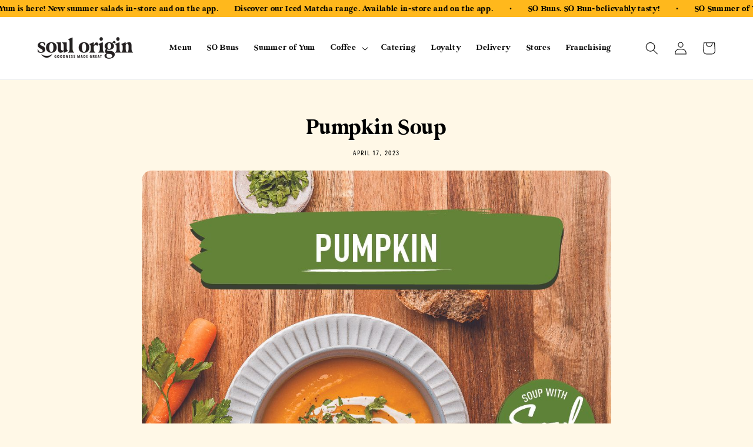

--- FILE ---
content_type: text/html; charset=utf-8
request_url: https://www.soulorigin.com.au/blogs/news/pumpkin-soup
body_size: 25504
content:
<!doctype html>
<html class="js" lang="en">
  <head>
    <meta charset="utf-8">
    <meta http-equiv="X-UA-Compatible" content="IE=edge">
    <meta name="viewport" content="width=device-width,initial-scale=1">
    <meta name="theme-color" content=""><link rel="canonical" href="https://www.soulorigin.com.au/blogs/news/pumpkin-soup">
    <!-- Google Tag Manager -->
    <script>(function(w,d,s,l,i){w[l]=w[l]||[];w[l].push({'gtm.start':
      new Date().getTime(),event:'gtm.js'});var f=d.getElementsByTagName(s)[0],
      j=d.createElement(s),dl=l!='dataLayer'?'&l='+l:'';j.async=true;j.src=
      'https://www.googletagmanager.com/gtm.js?id='+i+dl;f.parentNode.insertBefore(j,f);
      })(window,document,'script','dataLayer','GTM-M2MJGF6');
    </script>
    <!-- End Google Tag Manager --><link rel="icon" type="image/png" href="//www.soulorigin.com.au/cdn/shop/files/SLO23000_FA02_Soul_Origin_-_Logo_Pack_-_RGB_Circular_Icon_-_RGB_Black.png?crop=center&height=32&v=1713851814&width=32"><link rel="preconnect" href="https://fonts.shopifycdn.com" crossorigin>
    <title>
      Pumpkin Soup
 &ndash; Soul Origin</title>
      
        <meta name="description" content="Savor the warmth of Soul Origin&#39;s pumpkin soup, a classic comfort food with a gourmet twist.">
      
    


    

<meta property="og:site_name" content="Soul Origin">
<meta property="og:url" content="https://www.soulorigin.com.au/blogs/news/pumpkin-soup">
<meta property="og:title" content="Pumpkin Soup">
<meta property="og:type" content="article">
<meta property="og:description" content="Savor the warmth of Soul Origin&#39;s pumpkin soup, a classic comfort food with a gourmet twist."><meta property="og:image" content="http://www.soulorigin.com.au/cdn/shop/articles/Soul_Origin_Instagram_24.jpg?v=1681709456">
  <meta property="og:image:secure_url" content="https://www.soulorigin.com.au/cdn/shop/articles/Soul_Origin_Instagram_24.jpg?v=1681709456">
  <meta property="og:image:width" content="1080">
  <meta property="og:image:height" content="1080"><meta name="twitter:card" content="summary_large_image">
<meta name="twitter:title" content="Pumpkin Soup">
<meta name="twitter:description" content="Savor the warmth of Soul Origin&#39;s pumpkin soup, a classic comfort food with a gourmet twist.">


    

    
    <link rel="stylesheet" href="https://cdn.jsdelivr.net/npm/@fancyapps/ui@5.0/dist/fancybox/fancybox.css" />
    <script src="https://cdn.jsdelivr.net/npm/@fancyapps/ui@5.0/dist/fancybox/fancybox.umd.js"></script>

    
    


    <script src="//www.soulorigin.com.au/cdn/shop/t/55/assets/constants.js?v=97715603232177251811716438909" defer="defer"></script>
    <script src="//www.soulorigin.com.au/cdn/shop/t/55/assets/pubsub.js?v=158357773527763999511716438911" defer="defer"></script>
    <script src="//www.soulorigin.com.au/cdn/shop/t/55/assets/global.js?v=135981186065771521061722996020" defer="defer"></script>
    <script src="//www.soulorigin.com.au/cdn/shop/t/55/assets/jquery.min.js?v=157414680586939051101716438910"></script>
    <script src="//www.soulorigin.com.au/cdn/shop/t/55/assets/custom.js?v=120332159595517910461755135479"></script><script src="//www.soulorigin.com.au/cdn/shop/t/55/assets/animations.js?v=88693664871331136111716438908" defer="defer"></script><script>
      window.control_blocked_pages = {
        enabled: true,
        pages: "cart,checkout",
        redirect: "https://catering.soulorigin.com.au/"
      }
    </script>
    <script src="//www.soulorigin.com.au/cdn/shop/t/55/assets/brand-redirection.js?v=83435492780209917081716438909" async="async"></script>

    <script>window.performance && window.performance.mark && window.performance.mark('shopify.content_for_header.start');</script><meta id="shopify-digital-wallet" name="shopify-digital-wallet" content="/65605075176/digital_wallets/dialog">
<link rel="alternate" type="application/atom+xml" title="Feed" href="/blogs/news.atom" />
<script async="async" src="/checkouts/internal/preloads.js?locale=en-AU"></script>
<script id="shopify-features" type="application/json">{"accessToken":"15058c97ed784a936e3ca8a48c9bc2f3","betas":["rich-media-storefront-analytics"],"domain":"www.soulorigin.com.au","predictiveSearch":true,"shopId":65605075176,"locale":"en"}</script>
<script>var Shopify = Shopify || {};
Shopify.shop = "soul-origin-main.myshopify.com";
Shopify.locale = "en";
Shopify.currency = {"active":"AUD","rate":"1.0"};
Shopify.country = "AU";
Shopify.theme = {"name":"soul_origin_main\/master","id":140671156456,"schema_name":"Dawn","schema_version":"13.0.0","theme_store_id":null,"role":"main"};
Shopify.theme.handle = "null";
Shopify.theme.style = {"id":null,"handle":null};
Shopify.cdnHost = "www.soulorigin.com.au/cdn";
Shopify.routes = Shopify.routes || {};
Shopify.routes.root = "/";</script>
<script type="module">!function(o){(o.Shopify=o.Shopify||{}).modules=!0}(window);</script>
<script>!function(o){function n(){var o=[];function n(){o.push(Array.prototype.slice.apply(arguments))}return n.q=o,n}var t=o.Shopify=o.Shopify||{};t.loadFeatures=n(),t.autoloadFeatures=n()}(window);</script>
<script id="shop-js-analytics" type="application/json">{"pageType":"article"}</script>
<script defer="defer" async type="module" src="//www.soulorigin.com.au/cdn/shopifycloud/shop-js/modules/v2/client.init-shop-cart-sync_IZsNAliE.en.esm.js"></script>
<script defer="defer" async type="module" src="//www.soulorigin.com.au/cdn/shopifycloud/shop-js/modules/v2/chunk.common_0OUaOowp.esm.js"></script>
<script type="module">
  await import("//www.soulorigin.com.au/cdn/shopifycloud/shop-js/modules/v2/client.init-shop-cart-sync_IZsNAliE.en.esm.js");
await import("//www.soulorigin.com.au/cdn/shopifycloud/shop-js/modules/v2/chunk.common_0OUaOowp.esm.js");

  window.Shopify.SignInWithShop?.initShopCartSync?.({"fedCMEnabled":true,"windoidEnabled":true});

</script>
<script id="__st">var __st={"a":65605075176,"offset":39600,"reqid":"97784f7f-9a23-4e86-a972-0ab01611b958-1768558315","pageurl":"www.soulorigin.com.au\/blogs\/news\/pumpkin-soup","s":"articles-589991674088","u":"8bf19985708c","p":"article","rtyp":"article","rid":589991674088};</script>
<script>window.ShopifyPaypalV4VisibilityTracking = true;</script>
<script id="captcha-bootstrap">!function(){'use strict';const t='contact',e='account',n='new_comment',o=[[t,t],['blogs',n],['comments',n],[t,'customer']],c=[[e,'customer_login'],[e,'guest_login'],[e,'recover_customer_password'],[e,'create_customer']],r=t=>t.map((([t,e])=>`form[action*='/${t}']:not([data-nocaptcha='true']) input[name='form_type'][value='${e}']`)).join(','),a=t=>()=>t?[...document.querySelectorAll(t)].map((t=>t.form)):[];function s(){const t=[...o],e=r(t);return a(e)}const i='password',u='form_key',d=['recaptcha-v3-token','g-recaptcha-response','h-captcha-response',i],f=()=>{try{return window.sessionStorage}catch{return}},m='__shopify_v',_=t=>t.elements[u];function p(t,e,n=!1){try{const o=window.sessionStorage,c=JSON.parse(o.getItem(e)),{data:r}=function(t){const{data:e,action:n}=t;return t[m]||n?{data:e,action:n}:{data:t,action:n}}(c);for(const[e,n]of Object.entries(r))t.elements[e]&&(t.elements[e].value=n);n&&o.removeItem(e)}catch(o){console.error('form repopulation failed',{error:o})}}const l='form_type',E='cptcha';function T(t){t.dataset[E]=!0}const w=window,h=w.document,L='Shopify',v='ce_forms',y='captcha';let A=!1;((t,e)=>{const n=(g='f06e6c50-85a8-45c8-87d0-21a2b65856fe',I='https://cdn.shopify.com/shopifycloud/storefront-forms-hcaptcha/ce_storefront_forms_captcha_hcaptcha.v1.5.2.iife.js',D={infoText:'Protected by hCaptcha',privacyText:'Privacy',termsText:'Terms'},(t,e,n)=>{const o=w[L][v],c=o.bindForm;if(c)return c(t,g,e,D).then(n);var r;o.q.push([[t,g,e,D],n]),r=I,A||(h.body.append(Object.assign(h.createElement('script'),{id:'captcha-provider',async:!0,src:r})),A=!0)});var g,I,D;w[L]=w[L]||{},w[L][v]=w[L][v]||{},w[L][v].q=[],w[L][y]=w[L][y]||{},w[L][y].protect=function(t,e){n(t,void 0,e),T(t)},Object.freeze(w[L][y]),function(t,e,n,w,h,L){const[v,y,A,g]=function(t,e,n){const i=e?o:[],u=t?c:[],d=[...i,...u],f=r(d),m=r(i),_=r(d.filter((([t,e])=>n.includes(e))));return[a(f),a(m),a(_),s()]}(w,h,L),I=t=>{const e=t.target;return e instanceof HTMLFormElement?e:e&&e.form},D=t=>v().includes(t);t.addEventListener('submit',(t=>{const e=I(t);if(!e)return;const n=D(e)&&!e.dataset.hcaptchaBound&&!e.dataset.recaptchaBound,o=_(e),c=g().includes(e)&&(!o||!o.value);(n||c)&&t.preventDefault(),c&&!n&&(function(t){try{if(!f())return;!function(t){const e=f();if(!e)return;const n=_(t);if(!n)return;const o=n.value;o&&e.removeItem(o)}(t);const e=Array.from(Array(32),(()=>Math.random().toString(36)[2])).join('');!function(t,e){_(t)||t.append(Object.assign(document.createElement('input'),{type:'hidden',name:u})),t.elements[u].value=e}(t,e),function(t,e){const n=f();if(!n)return;const o=[...t.querySelectorAll(`input[type='${i}']`)].map((({name:t})=>t)),c=[...d,...o],r={};for(const[a,s]of new FormData(t).entries())c.includes(a)||(r[a]=s);n.setItem(e,JSON.stringify({[m]:1,action:t.action,data:r}))}(t,e)}catch(e){console.error('failed to persist form',e)}}(e),e.submit())}));const S=(t,e)=>{t&&!t.dataset[E]&&(n(t,e.some((e=>e===t))),T(t))};for(const o of['focusin','change'])t.addEventListener(o,(t=>{const e=I(t);D(e)&&S(e,y())}));const B=e.get('form_key'),M=e.get(l),P=B&&M;t.addEventListener('DOMContentLoaded',(()=>{const t=y();if(P)for(const e of t)e.elements[l].value===M&&p(e,B);[...new Set([...A(),...v().filter((t=>'true'===t.dataset.shopifyCaptcha))])].forEach((e=>S(e,t)))}))}(h,new URLSearchParams(w.location.search),n,t,e,['guest_login'])})(!0,!0)}();</script>
<script integrity="sha256-4kQ18oKyAcykRKYeNunJcIwy7WH5gtpwJnB7kiuLZ1E=" data-source-attribution="shopify.loadfeatures" defer="defer" src="//www.soulorigin.com.au/cdn/shopifycloud/storefront/assets/storefront/load_feature-a0a9edcb.js" crossorigin="anonymous"></script>
<script data-source-attribution="shopify.dynamic_checkout.dynamic.init">var Shopify=Shopify||{};Shopify.PaymentButton=Shopify.PaymentButton||{isStorefrontPortableWallets:!0,init:function(){window.Shopify.PaymentButton.init=function(){};var t=document.createElement("script");t.src="https://www.soulorigin.com.au/cdn/shopifycloud/portable-wallets/latest/portable-wallets.en.js",t.type="module",document.head.appendChild(t)}};
</script>
<script data-source-attribution="shopify.dynamic_checkout.buyer_consent">
  function portableWalletsHideBuyerConsent(e){var t=document.getElementById("shopify-buyer-consent"),n=document.getElementById("shopify-subscription-policy-button");t&&n&&(t.classList.add("hidden"),t.setAttribute("aria-hidden","true"),n.removeEventListener("click",e))}function portableWalletsShowBuyerConsent(e){var t=document.getElementById("shopify-buyer-consent"),n=document.getElementById("shopify-subscription-policy-button");t&&n&&(t.classList.remove("hidden"),t.removeAttribute("aria-hidden"),n.addEventListener("click",e))}window.Shopify?.PaymentButton&&(window.Shopify.PaymentButton.hideBuyerConsent=portableWalletsHideBuyerConsent,window.Shopify.PaymentButton.showBuyerConsent=portableWalletsShowBuyerConsent);
</script>
<script data-source-attribution="shopify.dynamic_checkout.cart.bootstrap">document.addEventListener("DOMContentLoaded",(function(){function t(){return document.querySelector("shopify-accelerated-checkout-cart, shopify-accelerated-checkout")}if(t())Shopify.PaymentButton.init();else{new MutationObserver((function(e,n){t()&&(Shopify.PaymentButton.init(),n.disconnect())})).observe(document.body,{childList:!0,subtree:!0})}}));
</script>
<script id="sections-script" data-sections="header" defer="defer" src="//www.soulorigin.com.au/cdn/shop/t/55/compiled_assets/scripts.js?27743"></script>
<script>window.performance && window.performance.mark && window.performance.mark('shopify.content_for_header.end');</script>


    <style data-shopify>
      @font-face {
  font-family: Figtree;
  font-weight: 400;
  font-style: normal;
  font-display: swap;
  src: url("//www.soulorigin.com.au/cdn/fonts/figtree/figtree_n4.3c0838aba1701047e60be6a99a1b0a40ce9b8419.woff2") format("woff2"),
       url("//www.soulorigin.com.au/cdn/fonts/figtree/figtree_n4.c0575d1db21fc3821f17fd6617d3dee552312137.woff") format("woff");
}

      @font-face {
  font-family: Figtree;
  font-weight: 700;
  font-style: normal;
  font-display: swap;
  src: url("//www.soulorigin.com.au/cdn/fonts/figtree/figtree_n7.2fd9bfe01586148e644724096c9d75e8c7a90e55.woff2") format("woff2"),
       url("//www.soulorigin.com.au/cdn/fonts/figtree/figtree_n7.ea05de92d862f9594794ab281c4c3a67501ef5fc.woff") format("woff");
}

      @font-face {
  font-family: Figtree;
  font-weight: 400;
  font-style: italic;
  font-display: swap;
  src: url("//www.soulorigin.com.au/cdn/fonts/figtree/figtree_i4.89f7a4275c064845c304a4cf8a4a586060656db2.woff2") format("woff2"),
       url("//www.soulorigin.com.au/cdn/fonts/figtree/figtree_i4.6f955aaaafc55a22ffc1f32ecf3756859a5ad3e2.woff") format("woff");
}

      @font-face {
  font-family: Figtree;
  font-weight: 700;
  font-style: italic;
  font-display: swap;
  src: url("//www.soulorigin.com.au/cdn/fonts/figtree/figtree_i7.06add7096a6f2ab742e09ec7e498115904eda1fe.woff2") format("woff2"),
       url("//www.soulorigin.com.au/cdn/fonts/figtree/figtree_i7.ee584b5fcaccdbb5518c0228158941f8df81b101.woff") format("woff");
}

      @font-face {
  font-family: Assistant;
  font-weight: 400;
  font-style: normal;
  font-display: swap;
  src: url("//www.soulorigin.com.au/cdn/fonts/assistant/assistant_n4.9120912a469cad1cc292572851508ca49d12e768.woff2") format("woff2"),
       url("//www.soulorigin.com.au/cdn/fonts/assistant/assistant_n4.6e9875ce64e0fefcd3f4446b7ec9036b3ddd2985.woff") format("woff");
}


      
        :root,
        .color-scheme-1 {
          --color-background: 255,248,231;
        
          --gradient-background: #fff8e7;
        

        

        --color-foreground: 0,0,0;
        --color-background-contrast: 255,211,103;
        --color-shadow: 18,18,18;
        --color-button: 255,184,28;
        --color-button-text: 0,0,0;
        --color-secondary-button: 255,248,231;
        --color-secondary-button-text: 18,18,18;
        --color-link: 18,18,18;
        --color-badge-foreground: 0,0,0;
        --color-badge-background: 255,248,231;
        --color-badge-border: 0,0,0;
        --payment-terms-background-color: rgb(255 248 231);
      }
      
        
        .color-scheme-2 {
          --color-background: 255,184,28;
        
          --gradient-background: #ffb81c;
        

        

        --color-foreground: 0,0,0;
        --color-background-contrast: 156,107,0;
        --color-shadow: 18,18,18;
        --color-button: 255,255,255;
        --color-button-text: 0,0,0;
        --color-secondary-button: 255,184,28;
        --color-secondary-button-text: 255,255,255;
        --color-link: 255,255,255;
        --color-badge-foreground: 0,0,0;
        --color-badge-background: 255,184,28;
        --color-badge-border: 0,0,0;
        --payment-terms-background-color: rgb(255 184 28);
      }
      
        
        .color-scheme-3 {
          --color-background: 255,255,255;
        
          --gradient-background: #ffffff;
        

        

        --color-foreground: 18,18,18;
        --color-background-contrast: 191,191,191;
        --color-shadow: 18,18,18;
        --color-button: 255,184,28;
        --color-button-text: 0,0,0;
        --color-secondary-button: 255,255,255;
        --color-secondary-button-text: 255,255,255;
        --color-link: 255,255,255;
        --color-badge-foreground: 18,18,18;
        --color-badge-background: 255,255,255;
        --color-badge-border: 18,18,18;
        --payment-terms-background-color: rgb(255 255 255);
      }
      
        
        .color-scheme-4 {
          --color-background: ,,;
        
          --gradient-background: ;
        

        

        --color-foreground: 0,0,0;
        --color-background-contrast: ,,;
        --color-shadow: 18,18,18;
        --color-button: 255,184,28;
        --color-button-text: 0,0,0;
        --color-secondary-button: ,,;
        --color-secondary-button-text: 255,255,255;
        --color-link: 255,255,255;
        --color-badge-foreground: 0,0,0;
        --color-badge-background: ,,;
        --color-badge-border: 0,0,0;
        --payment-terms-background-color: rgb();
      }
      
        
        .color-scheme-5 {
          --color-background: 54,53,53;
        
          --gradient-background: #363535;
        

        

        --color-foreground: 255,255,255;
        --color-background-contrast: 67,66,66;
        --color-shadow: 18,18,18;
        --color-button: 255,255,255;
        --color-button-text: 0,0,0;
        --color-secondary-button: 54,53,53;
        --color-secondary-button-text: 255,255,255;
        --color-link: 255,255,255;
        --color-badge-foreground: 255,255,255;
        --color-badge-background: 54,53,53;
        --color-badge-border: 255,255,255;
        --payment-terms-background-color: rgb(54 53 53);
      }
      
        
        .color-scheme-98e6c73e-c365-404c-aa94-9e12da8ebba4 {
          --color-background: 255,248,231;
        
          --gradient-background: #fff8e7;
        

        

        --color-foreground: 255,255,255;
        --color-background-contrast: 255,211,103;
        --color-shadow: 18,18,18;
        --color-button: 255,184,28;
        --color-button-text: 0,0,0;
        --color-secondary-button: 255,248,231;
        --color-secondary-button-text: 18,18,18;
        --color-link: 18,18,18;
        --color-badge-foreground: 255,255,255;
        --color-badge-background: 255,248,231;
        --color-badge-border: 255,255,255;
        --payment-terms-background-color: rgb(255 248 231);
      }
      
        
        .color-scheme-b47c8361-3620-4016-a5a1-daa431d7e708 {
          --color-background: 255,255,255;
        
          --gradient-background: #ffffff;
        

        

        --color-foreground: 18,239,31;
        --color-background-contrast: 191,191,191;
        --color-shadow: 239,18,18;
        --color-button: 18,53,255;
        --color-button-text: 196,162,81;
        --color-secondary-button: 255,255,255;
        --color-secondary-button-text: 185,11,244;
        --color-link: 185,11,244;
        --color-badge-foreground: 18,239,31;
        --color-badge-background: 255,255,255;
        --color-badge-border: 18,239,31;
        --payment-terms-background-color: rgb(255 255 255);
      }
      

      body, .color-scheme-1, .color-scheme-2, .color-scheme-3, .color-scheme-4, .color-scheme-5, .color-scheme-98e6c73e-c365-404c-aa94-9e12da8ebba4, .color-scheme-b47c8361-3620-4016-a5a1-daa431d7e708 {
        color: rgba(var(--color-foreground), 1);
        background-color: rgb(var(--color-background));
      }

      @font-face {
        font-family: "GlamourAbsoluteCondensed";
        src: url("https://cdn.shopify.com/s/files/1/0656/0507/5176/files/GlamourAbsoluteCondensed.woff2?v=1710913006") format("woff2"),
             url("https://cdn.shopify.com/s/files/1/0656/0507/5176/files/GlamourAbsoluteCondensed.woff?v=1710913006") format("woff"),
             url("https://cdn.shopify.com/s/files/1/0656/0507/5176/files/GlamourAbsoluteCondensed.ttf?v=1710913006") format("truetype");
        font-display: swap;
      }

      @font-face {
        font-family: "AvenirNextCondensedLT";
        src: url("https://cdn.shopify.com/s/files/1/0656/0507/5176/files/avenirnextltpro-mediumcn-webfont.woff2?v=1713070674") format("woff2"),
             url("https://cdn.shopify.com/s/files/1/0656/0507/5176/files/avenirnextltpro-mediumcn-webfont.woff?v=1713070674") format("woff"),
             url("https://cdn.shopify.com/s/files/1/0656/0507/5176/files/avenirnextltpro-mediumcn-webfont.ttf?v=1713070675") format("truetype");
        font-display: swap;
      }

      @font-face {
        font-family: "AvenirNextCondensedBold";
        src: url("https://cdn.shopify.com/s/files/1/0549/2149/4763/files/Avenir_Next_Condensed_Bold.woff2?v=1758615322") format("woff2"),
             url("https://cdn.shopify.com/s/files/1/0549/2149/4763/files/Avenir_Next_Condensed_Bold.woff?v=1758615322") format("woff"),
             url("https://cdn.shopify.com/s/files/1/0549/2149/4763/files/Avenir_Next_Condensed_Bold.ttf?v=1758615322") format("truetype");
        font-display: swap;
      }

      :root {
        --font-body-family: 'AvenirNextCondensedLT', sans-serif;
        --font-body-style: normal;
        --font-body-weight: 400;
        --font-body-weight-bold: 700;

        --font-heading-family: 'GlamourAbsoluteCondensed', sans-serif;
        --font-heading-style: normal;
        --font-heading-weight: 400;

        --font-body-scale: 1.1;
        --font-heading-scale: 0.9090909090909091;

        --media-padding: px;
        --media-border-opacity: 0.05;
        --media-border-width: 1px;
        --media-radius: 16px;
        --media-shadow-opacity: 0.0;
        --media-shadow-horizontal-offset: 0px;
        --media-shadow-vertical-offset: 4px;
        --media-shadow-blur-radius: 5px;
        --media-shadow-visible: 0;

        --page-width: 140rem;
        --page-width-margin: 0rem;

        --product-card-image-padding: 0.0rem;
        --product-card-corner-radius: 1.6rem;
        --product-card-text-alignment: center;
        --product-card-border-width: 0.0rem;
        --product-card-border-opacity: 0.1;
        --product-card-shadow-opacity: 0.0;
        --product-card-shadow-visible: 0;
        --product-card-shadow-horizontal-offset: 0.0rem;
        --product-card-shadow-vertical-offset: 0.4rem;
        --product-card-shadow-blur-radius: 0.5rem;

        --collection-card-image-padding: 0.0rem;
        --collection-card-corner-radius: 0.0rem;
        --collection-card-text-alignment: left;
        --collection-card-border-width: 0.0rem;
        --collection-card-border-opacity: 0.1;
        --collection-card-shadow-opacity: 0.0;
        --collection-card-shadow-visible: 0;
        --collection-card-shadow-horizontal-offset: 0.0rem;
        --collection-card-shadow-vertical-offset: 0.4rem;
        --collection-card-shadow-blur-radius: 0.5rem;

        --blog-card-image-padding: 0.0rem;
        --blog-card-corner-radius: 0.0rem;
        --blog-card-text-alignment: left;
        --blog-card-border-width: 0.0rem;
        --blog-card-border-opacity: 0.1;
        --blog-card-shadow-opacity: 0.0;
        --blog-card-shadow-visible: 0;
        --blog-card-shadow-horizontal-offset: 0.0rem;
        --blog-card-shadow-vertical-offset: 0.4rem;
        --blog-card-shadow-blur-radius: 0.5rem;

        --badge-corner-radius: 4.0rem;

        --popup-border-width: 1px;
        --popup-border-opacity: 0.1;
        --popup-corner-radius: 0px;
        --popup-shadow-opacity: 0.05;
        --popup-shadow-horizontal-offset: 0px;
        --popup-shadow-vertical-offset: 4px;
        --popup-shadow-blur-radius: 5px;

        --drawer-border-width: 1px;
        --drawer-border-opacity: 0.1;
        --drawer-shadow-opacity: 0.0;
        --drawer-shadow-horizontal-offset: 0px;
        --drawer-shadow-vertical-offset: 4px;
        --drawer-shadow-blur-radius: 5px;

        --spacing-sections-desktop: 0px;
        --spacing-sections-mobile: 0px;

        --grid-desktop-vertical-spacing: 32px;
        --grid-desktop-horizontal-spacing: 32px;
        --grid-mobile-vertical-spacing: 16px;
        --grid-mobile-horizontal-spacing: 16px;

        --text-boxes-border-opacity: 0.1;
        --text-boxes-border-width: 0px;
        --text-boxes-radius: 16px;
        --text-boxes-shadow-opacity: 0.0;
        --text-boxes-shadow-visible: 0;
        --text-boxes-shadow-horizontal-offset: 0px;
        --text-boxes-shadow-vertical-offset: 4px;
        --text-boxes-shadow-blur-radius: 5px;

        --buttons-radius: 16px;
        --buttons-radius-outset: 16px;
        --buttons-border-width: 0px;
        --buttons-border-opacity: 1.0;
        --buttons-shadow-opacity: 0.0;
        --buttons-shadow-visible: 0;
        --buttons-shadow-horizontal-offset: 0px;
        --buttons-shadow-vertical-offset: 4px;
        --buttons-shadow-blur-radius: 5px;
        --buttons-border-offset: 0.3px;

        --inputs-radius: 16px;
        --inputs-border-width: 1px;
        --inputs-border-opacity: 1.0;
        --inputs-shadow-opacity: 0.0;
        --inputs-shadow-horizontal-offset: 0px;
        --inputs-margin-offset: 0px;
        --inputs-shadow-vertical-offset: 0px;
        --inputs-shadow-blur-radius: 5px;
        --inputs-radius-outset: 17px;

        --variant-pills-radius: 40px;
        --variant-pills-border-width: 1px;
        --variant-pills-border-opacity: 0.55;
        --variant-pills-shadow-opacity: 0.0;
        --variant-pills-shadow-horizontal-offset: 0px;
        --variant-pills-shadow-vertical-offset: 4px;
        --variant-pills-shadow-blur-radius: 5px;
      }

      *,
      *::before,
      *::after {
        box-sizing: inherit;
      }

      html {
        box-sizing: border-box;
        font-size: calc(var(--font-body-scale) * 62.5%);
        height: 100%;
      }

      body {
        display: grid;
        grid-template-rows: auto auto 1fr auto;
        grid-template-columns: 100%;
        min-height: 100%;
        margin: 0;
        font-size: 1.5rem;
        letter-spacing: 0.06rem;
        line-height: calc(1 + 0.8 / var(--font-body-scale));
        font-family: var(--font-body-family);
        font-style: var(--font-body-style);
        font-weight: var(--font-body-weight);
      }

      @media screen and (min-width: 750px) {
        body {
          font-size: 1.6rem;
        }
      }
    </style>

    <link href="//www.soulorigin.com.au/cdn/shop/t/55/assets/base.css?v=160077095405106166091722996017" rel="stylesheet" type="text/css" media="all" />
    <link href="//www.soulorigin.com.au/cdn/shop/t/55/assets/layout.css?v=144460503177409912991738543433" rel="stylesheet" type="text/css" media="all" />
    <link href="//www.soulorigin.com.au/cdn/shop/t/55/assets/custom.css?v=157077115561904797061722996019" rel="stylesheet" type="text/css" media="all" />
    <link href="//www.soulorigin.com.au/cdn/shop/t/55/assets/component-menu-modal-box.css?v=118803139134184724521758715128" rel="stylesheet" type="text/css" media="all" />

      <link rel="preload" as="font" href="//www.soulorigin.com.au/cdn/fonts/figtree/figtree_n4.3c0838aba1701047e60be6a99a1b0a40ce9b8419.woff2" type="font/woff2" crossorigin>
      

      <link rel="preload" as="font" href="//www.soulorigin.com.au/cdn/fonts/assistant/assistant_n4.9120912a469cad1cc292572851508ca49d12e768.woff2" type="font/woff2" crossorigin>
      
<link
        rel="stylesheet"
        href="//www.soulorigin.com.au/cdn/shop/t/55/assets/component-predictive-search.css?v=118923337488134913561716438911"
        media="print"
        onload="this.media='all'"
      ><script>
      if (Shopify.designMode) {
        document.documentElement.classList.add('shopify-design-mode');
      }
    </script>
    <!-- Meta Pixel Code -->
  <script>
    !function(f,b,e,v,n,t,s)
    {if(f.fbq)return;n=f.fbq=function(){n.callMethod?
    n.callMethod.apply(n,arguments):n.queue.push(arguments)};
    if(!f._fbq)f._fbq=n;n.push=n;n.loaded=!0;n.version='2.0';
    n.queue=[];t=b.createElement(e);t.async=!0;
    t.src=v;s=b.getElementsByTagName(e)[0];
    s.parentNode.insertBefore(t,s)}(window, document,'script',
    'https://connect.facebook.net/en_US/fbevents.js');
    fbq('init', '1907788849537601');
    fbq('track', 'PageView');
  </script>
  <noscript><img height="1" width="1" style="display:none"
  src="https://www.facebook.com/tr?id=1907788849537601&ev=PageView&noscript=1"
  /></noscript>
  <!-- End Meta Pixel Code -->
  <!-- Start Linkedin Pixel Code -->
  <script type="text/javascript">
    _linkedin_partner_id = "2728396";
    window._linkedin_data_partner_ids = window._linkedin_data_partner_ids || [];
    window._linkedin_data_partner_ids.push(_linkedin_partner_id);
    </script><script type="text/javascript">
    (function(l) {
    if (!l){window.lintrk = function(a,b){window.lintrk.q.push([a,b])};
    window.lintrk.q=[]}
    var s = document.getElementsByTagName("script")[0];
    var b = document.createElement("script");
    b.type = "text/javascript";b.async = true;
    b.src = "https://snap.licdn.com/li.lms-analytics/insight.min.js";
    s.parentNode.insertBefore(b, s);})(window.lintrk);
    </script>
    <noscript>
    <img height="1" width="1" style="display:none;" alt="" src="https://px.ads.linkedin.com/collect/?pid=2728396&fmt=gif" />
    </noscript>
  <!-- End Linkedin Pixel Code -->

  <script>
    // Installation script generated by Spotify Ads Manager
    (function(w, d){
    var id='spdt-capture', n='script';
    if (!d.getElementById(id)) {
    w.spdt =
    w.spdt ||
    function() {
    (w.spdt.q = w.spdt.q || []).push(arguments);
    };
    var e = d.createElement(n); e.id  = id; e.async=1;
    e.src = 'https://pixel.byspotify.com/ping.min.js';
    var s = d.getElementsByTagName(n)[0];
    s.parentNode.insertBefore(e, s);
    }
    w.spdt('conf', { key: '5312fc1e720642ef9303e6ec405e6e28' });
    w.spdt('view', {
    event_id: 'spotify-view',
    });
    })(window, document);
    
  </script><!-- BEGIN app block: shopify://apps/klaviyo-email-marketing-sms/blocks/klaviyo-onsite-embed/2632fe16-c075-4321-a88b-50b567f42507 -->












  <script async src="https://static.klaviyo.com/onsite/js/TjqkMr/klaviyo.js?company_id=TjqkMr"></script>
  <script>!function(){if(!window.klaviyo){window._klOnsite=window._klOnsite||[];try{window.klaviyo=new Proxy({},{get:function(n,i){return"push"===i?function(){var n;(n=window._klOnsite).push.apply(n,arguments)}:function(){for(var n=arguments.length,o=new Array(n),w=0;w<n;w++)o[w]=arguments[w];var t="function"==typeof o[o.length-1]?o.pop():void 0,e=new Promise((function(n){window._klOnsite.push([i].concat(o,[function(i){t&&t(i),n(i)}]))}));return e}}})}catch(n){window.klaviyo=window.klaviyo||[],window.klaviyo.push=function(){var n;(n=window._klOnsite).push.apply(n,arguments)}}}}();</script>

  




  <script>
    window.klaviyoReviewsProductDesignMode = false
  </script>







<!-- END app block --><link href="https://monorail-edge.shopifysvc.com" rel="dns-prefetch">
<script>(function(){if ("sendBeacon" in navigator && "performance" in window) {try {var session_token_from_headers = performance.getEntriesByType('navigation')[0].serverTiming.find(x => x.name == '_s').description;} catch {var session_token_from_headers = undefined;}var session_cookie_matches = document.cookie.match(/_shopify_s=([^;]*)/);var session_token_from_cookie = session_cookie_matches && session_cookie_matches.length === 2 ? session_cookie_matches[1] : "";var session_token = session_token_from_headers || session_token_from_cookie || "";function handle_abandonment_event(e) {var entries = performance.getEntries().filter(function(entry) {return /monorail-edge.shopifysvc.com/.test(entry.name);});if (!window.abandonment_tracked && entries.length === 0) {window.abandonment_tracked = true;var currentMs = Date.now();var navigation_start = performance.timing.navigationStart;var payload = {shop_id: 65605075176,url: window.location.href,navigation_start,duration: currentMs - navigation_start,session_token,page_type: "article"};window.navigator.sendBeacon("https://monorail-edge.shopifysvc.com/v1/produce", JSON.stringify({schema_id: "online_store_buyer_site_abandonment/1.1",payload: payload,metadata: {event_created_at_ms: currentMs,event_sent_at_ms: currentMs}}));}}window.addEventListener('pagehide', handle_abandonment_event);}}());</script>
<script id="web-pixels-manager-setup">(function e(e,d,r,n,o){if(void 0===o&&(o={}),!Boolean(null===(a=null===(i=window.Shopify)||void 0===i?void 0:i.analytics)||void 0===a?void 0:a.replayQueue)){var i,a;window.Shopify=window.Shopify||{};var t=window.Shopify;t.analytics=t.analytics||{};var s=t.analytics;s.replayQueue=[],s.publish=function(e,d,r){return s.replayQueue.push([e,d,r]),!0};try{self.performance.mark("wpm:start")}catch(e){}var l=function(){var e={modern:/Edge?\/(1{2}[4-9]|1[2-9]\d|[2-9]\d{2}|\d{4,})\.\d+(\.\d+|)|Firefox\/(1{2}[4-9]|1[2-9]\d|[2-9]\d{2}|\d{4,})\.\d+(\.\d+|)|Chrom(ium|e)\/(9{2}|\d{3,})\.\d+(\.\d+|)|(Maci|X1{2}).+ Version\/(15\.\d+|(1[6-9]|[2-9]\d|\d{3,})\.\d+)([,.]\d+|)( \(\w+\)|)( Mobile\/\w+|) Safari\/|Chrome.+OPR\/(9{2}|\d{3,})\.\d+\.\d+|(CPU[ +]OS|iPhone[ +]OS|CPU[ +]iPhone|CPU IPhone OS|CPU iPad OS)[ +]+(15[._]\d+|(1[6-9]|[2-9]\d|\d{3,})[._]\d+)([._]\d+|)|Android:?[ /-](13[3-9]|1[4-9]\d|[2-9]\d{2}|\d{4,})(\.\d+|)(\.\d+|)|Android.+Firefox\/(13[5-9]|1[4-9]\d|[2-9]\d{2}|\d{4,})\.\d+(\.\d+|)|Android.+Chrom(ium|e)\/(13[3-9]|1[4-9]\d|[2-9]\d{2}|\d{4,})\.\d+(\.\d+|)|SamsungBrowser\/([2-9]\d|\d{3,})\.\d+/,legacy:/Edge?\/(1[6-9]|[2-9]\d|\d{3,})\.\d+(\.\d+|)|Firefox\/(5[4-9]|[6-9]\d|\d{3,})\.\d+(\.\d+|)|Chrom(ium|e)\/(5[1-9]|[6-9]\d|\d{3,})\.\d+(\.\d+|)([\d.]+$|.*Safari\/(?![\d.]+ Edge\/[\d.]+$))|(Maci|X1{2}).+ Version\/(10\.\d+|(1[1-9]|[2-9]\d|\d{3,})\.\d+)([,.]\d+|)( \(\w+\)|)( Mobile\/\w+|) Safari\/|Chrome.+OPR\/(3[89]|[4-9]\d|\d{3,})\.\d+\.\d+|(CPU[ +]OS|iPhone[ +]OS|CPU[ +]iPhone|CPU IPhone OS|CPU iPad OS)[ +]+(10[._]\d+|(1[1-9]|[2-9]\d|\d{3,})[._]\d+)([._]\d+|)|Android:?[ /-](13[3-9]|1[4-9]\d|[2-9]\d{2}|\d{4,})(\.\d+|)(\.\d+|)|Mobile Safari.+OPR\/([89]\d|\d{3,})\.\d+\.\d+|Android.+Firefox\/(13[5-9]|1[4-9]\d|[2-9]\d{2}|\d{4,})\.\d+(\.\d+|)|Android.+Chrom(ium|e)\/(13[3-9]|1[4-9]\d|[2-9]\d{2}|\d{4,})\.\d+(\.\d+|)|Android.+(UC? ?Browser|UCWEB|U3)[ /]?(15\.([5-9]|\d{2,})|(1[6-9]|[2-9]\d|\d{3,})\.\d+)\.\d+|SamsungBrowser\/(5\.\d+|([6-9]|\d{2,})\.\d+)|Android.+MQ{2}Browser\/(14(\.(9|\d{2,})|)|(1[5-9]|[2-9]\d|\d{3,})(\.\d+|))(\.\d+|)|K[Aa][Ii]OS\/(3\.\d+|([4-9]|\d{2,})\.\d+)(\.\d+|)/},d=e.modern,r=e.legacy,n=navigator.userAgent;return n.match(d)?"modern":n.match(r)?"legacy":"unknown"}(),u="modern"===l?"modern":"legacy",c=(null!=n?n:{modern:"",legacy:""})[u],f=function(e){return[e.baseUrl,"/wpm","/b",e.hashVersion,"modern"===e.buildTarget?"m":"l",".js"].join("")}({baseUrl:d,hashVersion:r,buildTarget:u}),m=function(e){var d=e.version,r=e.bundleTarget,n=e.surface,o=e.pageUrl,i=e.monorailEndpoint;return{emit:function(e){var a=e.status,t=e.errorMsg,s=(new Date).getTime(),l=JSON.stringify({metadata:{event_sent_at_ms:s},events:[{schema_id:"web_pixels_manager_load/3.1",payload:{version:d,bundle_target:r,page_url:o,status:a,surface:n,error_msg:t},metadata:{event_created_at_ms:s}}]});if(!i)return console&&console.warn&&console.warn("[Web Pixels Manager] No Monorail endpoint provided, skipping logging."),!1;try{return self.navigator.sendBeacon.bind(self.navigator)(i,l)}catch(e){}var u=new XMLHttpRequest;try{return u.open("POST",i,!0),u.setRequestHeader("Content-Type","text/plain"),u.send(l),!0}catch(e){return console&&console.warn&&console.warn("[Web Pixels Manager] Got an unhandled error while logging to Monorail."),!1}}}}({version:r,bundleTarget:l,surface:e.surface,pageUrl:self.location.href,monorailEndpoint:e.monorailEndpoint});try{o.browserTarget=l,function(e){var d=e.src,r=e.async,n=void 0===r||r,o=e.onload,i=e.onerror,a=e.sri,t=e.scriptDataAttributes,s=void 0===t?{}:t,l=document.createElement("script"),u=document.querySelector("head"),c=document.querySelector("body");if(l.async=n,l.src=d,a&&(l.integrity=a,l.crossOrigin="anonymous"),s)for(var f in s)if(Object.prototype.hasOwnProperty.call(s,f))try{l.dataset[f]=s[f]}catch(e){}if(o&&l.addEventListener("load",o),i&&l.addEventListener("error",i),u)u.appendChild(l);else{if(!c)throw new Error("Did not find a head or body element to append the script");c.appendChild(l)}}({src:f,async:!0,onload:function(){if(!function(){var e,d;return Boolean(null===(d=null===(e=window.Shopify)||void 0===e?void 0:e.analytics)||void 0===d?void 0:d.initialized)}()){var d=window.webPixelsManager.init(e)||void 0;if(d){var r=window.Shopify.analytics;r.replayQueue.forEach((function(e){var r=e[0],n=e[1],o=e[2];d.publishCustomEvent(r,n,o)})),r.replayQueue=[],r.publish=d.publishCustomEvent,r.visitor=d.visitor,r.initialized=!0}}},onerror:function(){return m.emit({status:"failed",errorMsg:"".concat(f," has failed to load")})},sri:function(e){var d=/^sha384-[A-Za-z0-9+/=]+$/;return"string"==typeof e&&d.test(e)}(c)?c:"",scriptDataAttributes:o}),m.emit({status:"loading"})}catch(e){m.emit({status:"failed",errorMsg:(null==e?void 0:e.message)||"Unknown error"})}}})({shopId: 65605075176,storefrontBaseUrl: "https://www.soulorigin.com.au",extensionsBaseUrl: "https://extensions.shopifycdn.com/cdn/shopifycloud/web-pixels-manager",monorailEndpoint: "https://monorail-edge.shopifysvc.com/unstable/produce_batch",surface: "storefront-renderer",enabledBetaFlags: ["2dca8a86"],webPixelsConfigList: [{"id":"710901992","configuration":"{\"pixelCode\":\"CNIH46JC77U7U7TP6KU0\"}","eventPayloadVersion":"v1","runtimeContext":"STRICT","scriptVersion":"22e92c2ad45662f435e4801458fb78cc","type":"APP","apiClientId":4383523,"privacyPurposes":["ANALYTICS","MARKETING","SALE_OF_DATA"],"dataSharingAdjustments":{"protectedCustomerApprovalScopes":["read_customer_address","read_customer_email","read_customer_name","read_customer_personal_data","read_customer_phone"]}},{"id":"577536232","configuration":"{\"pixel_id\":\"1907788849537601\",\"pixel_type\":\"facebook_pixel\"}","eventPayloadVersion":"v1","runtimeContext":"OPEN","scriptVersion":"ca16bc87fe92b6042fbaa3acc2fbdaa6","type":"APP","apiClientId":2329312,"privacyPurposes":["ANALYTICS","MARKETING","SALE_OF_DATA"],"dataSharingAdjustments":{"protectedCustomerApprovalScopes":["read_customer_address","read_customer_email","read_customer_name","read_customer_personal_data","read_customer_phone"]}},{"id":"456229096","configuration":"{\"config\":\"{\\\"google_tag_ids\\\":[\\\"G-JWZB3XH87W\\\",\\\"AW-817225495\\\"],\\\"gtag_events\\\":[{\\\"type\\\":\\\"search\\\",\\\"action_label\\\":[\\\"G-JWZB3XH87W\\\",\\\"AW-817225495\\\/-pl0CNybzoACEJe-14UD\\\"]},{\\\"type\\\":\\\"begin_checkout\\\",\\\"action_label\\\":[\\\"G-JWZB3XH87W\\\",\\\"AW-817225495\\\/87feCNmbzoACEJe-14UD\\\"]},{\\\"type\\\":\\\"view_item\\\",\\\"action_label\\\":[\\\"G-JWZB3XH87W\\\",\\\"AW-817225495\\\/CS1uCNObzoACEJe-14UD\\\"]},{\\\"type\\\":\\\"purchase\\\",\\\"action_label\\\":[\\\"G-JWZB3XH87W\\\",\\\"AW-817225495\\\/nzwwCNCbzoACEJe-14UD\\\"]},{\\\"type\\\":\\\"page_view\\\",\\\"action_label\\\":[\\\"G-JWZB3XH87W\\\",\\\"AW-817225495\\\/z6pJCM2bzoACEJe-14UD\\\"]},{\\\"type\\\":\\\"add_payment_info\\\",\\\"action_label\\\":[\\\"G-JWZB3XH87W\\\",\\\"AW-817225495\\\/78NHCN-bzoACEJe-14UD\\\"]},{\\\"type\\\":\\\"add_to_cart\\\",\\\"action_label\\\":[\\\"G-JWZB3XH87W\\\",\\\"AW-817225495\\\/ZqvPCNabzoACEJe-14UD\\\"]}],\\\"enable_monitoring_mode\\\":false}\"}","eventPayloadVersion":"v1","runtimeContext":"OPEN","scriptVersion":"b2a88bafab3e21179ed38636efcd8a93","type":"APP","apiClientId":1780363,"privacyPurposes":[],"dataSharingAdjustments":{"protectedCustomerApprovalScopes":["read_customer_address","read_customer_email","read_customer_name","read_customer_personal_data","read_customer_phone"]}},{"id":"86573288","configuration":"{\"tagID\":\"2612760390581\"}","eventPayloadVersion":"v1","runtimeContext":"STRICT","scriptVersion":"18031546ee651571ed29edbe71a3550b","type":"APP","apiClientId":3009811,"privacyPurposes":["ANALYTICS","MARKETING","SALE_OF_DATA"],"dataSharingAdjustments":{"protectedCustomerApprovalScopes":["read_customer_address","read_customer_email","read_customer_name","read_customer_personal_data","read_customer_phone"]}},{"id":"shopify-app-pixel","configuration":"{}","eventPayloadVersion":"v1","runtimeContext":"STRICT","scriptVersion":"0450","apiClientId":"shopify-pixel","type":"APP","privacyPurposes":["ANALYTICS","MARKETING"]},{"id":"shopify-custom-pixel","eventPayloadVersion":"v1","runtimeContext":"LAX","scriptVersion":"0450","apiClientId":"shopify-pixel","type":"CUSTOM","privacyPurposes":["ANALYTICS","MARKETING"]}],isMerchantRequest: false,initData: {"shop":{"name":"Soul Origin","paymentSettings":{"currencyCode":"AUD"},"myshopifyDomain":"soul-origin-main.myshopify.com","countryCode":"AU","storefrontUrl":"https:\/\/www.soulorigin.com.au"},"customer":null,"cart":null,"checkout":null,"productVariants":[],"purchasingCompany":null},},"https://www.soulorigin.com.au/cdn","fcfee988w5aeb613cpc8e4bc33m6693e112",{"modern":"","legacy":""},{"shopId":"65605075176","storefrontBaseUrl":"https:\/\/www.soulorigin.com.au","extensionBaseUrl":"https:\/\/extensions.shopifycdn.com\/cdn\/shopifycloud\/web-pixels-manager","surface":"storefront-renderer","enabledBetaFlags":"[\"2dca8a86\"]","isMerchantRequest":"false","hashVersion":"fcfee988w5aeb613cpc8e4bc33m6693e112","publish":"custom","events":"[[\"page_viewed\",{}]]"});</script><script>
  window.ShopifyAnalytics = window.ShopifyAnalytics || {};
  window.ShopifyAnalytics.meta = window.ShopifyAnalytics.meta || {};
  window.ShopifyAnalytics.meta.currency = 'AUD';
  var meta = {"page":{"pageType":"article","resourceType":"article","resourceId":589991674088,"requestId":"97784f7f-9a23-4e86-a972-0ab01611b958-1768558315"}};
  for (var attr in meta) {
    window.ShopifyAnalytics.meta[attr] = meta[attr];
  }
</script>
<script class="analytics">
  (function () {
    var customDocumentWrite = function(content) {
      var jquery = null;

      if (window.jQuery) {
        jquery = window.jQuery;
      } else if (window.Checkout && window.Checkout.$) {
        jquery = window.Checkout.$;
      }

      if (jquery) {
        jquery('body').append(content);
      }
    };

    var hasLoggedConversion = function(token) {
      if (token) {
        return document.cookie.indexOf('loggedConversion=' + token) !== -1;
      }
      return false;
    }

    var setCookieIfConversion = function(token) {
      if (token) {
        var twoMonthsFromNow = new Date(Date.now());
        twoMonthsFromNow.setMonth(twoMonthsFromNow.getMonth() + 2);

        document.cookie = 'loggedConversion=' + token + '; expires=' + twoMonthsFromNow;
      }
    }

    var trekkie = window.ShopifyAnalytics.lib = window.trekkie = window.trekkie || [];
    if (trekkie.integrations) {
      return;
    }
    trekkie.methods = [
      'identify',
      'page',
      'ready',
      'track',
      'trackForm',
      'trackLink'
    ];
    trekkie.factory = function(method) {
      return function() {
        var args = Array.prototype.slice.call(arguments);
        args.unshift(method);
        trekkie.push(args);
        return trekkie;
      };
    };
    for (var i = 0; i < trekkie.methods.length; i++) {
      var key = trekkie.methods[i];
      trekkie[key] = trekkie.factory(key);
    }
    trekkie.load = function(config) {
      trekkie.config = config || {};
      trekkie.config.initialDocumentCookie = document.cookie;
      var first = document.getElementsByTagName('script')[0];
      var script = document.createElement('script');
      script.type = 'text/javascript';
      script.onerror = function(e) {
        var scriptFallback = document.createElement('script');
        scriptFallback.type = 'text/javascript';
        scriptFallback.onerror = function(error) {
                var Monorail = {
      produce: function produce(monorailDomain, schemaId, payload) {
        var currentMs = new Date().getTime();
        var event = {
          schema_id: schemaId,
          payload: payload,
          metadata: {
            event_created_at_ms: currentMs,
            event_sent_at_ms: currentMs
          }
        };
        return Monorail.sendRequest("https://" + monorailDomain + "/v1/produce", JSON.stringify(event));
      },
      sendRequest: function sendRequest(endpointUrl, payload) {
        // Try the sendBeacon API
        if (window && window.navigator && typeof window.navigator.sendBeacon === 'function' && typeof window.Blob === 'function' && !Monorail.isIos12()) {
          var blobData = new window.Blob([payload], {
            type: 'text/plain'
          });

          if (window.navigator.sendBeacon(endpointUrl, blobData)) {
            return true;
          } // sendBeacon was not successful

        } // XHR beacon

        var xhr = new XMLHttpRequest();

        try {
          xhr.open('POST', endpointUrl);
          xhr.setRequestHeader('Content-Type', 'text/plain');
          xhr.send(payload);
        } catch (e) {
          console.log(e);
        }

        return false;
      },
      isIos12: function isIos12() {
        return window.navigator.userAgent.lastIndexOf('iPhone; CPU iPhone OS 12_') !== -1 || window.navigator.userAgent.lastIndexOf('iPad; CPU OS 12_') !== -1;
      }
    };
    Monorail.produce('monorail-edge.shopifysvc.com',
      'trekkie_storefront_load_errors/1.1',
      {shop_id: 65605075176,
      theme_id: 140671156456,
      app_name: "storefront",
      context_url: window.location.href,
      source_url: "//www.soulorigin.com.au/cdn/s/trekkie.storefront.cd680fe47e6c39ca5d5df5f0a32d569bc48c0f27.min.js"});

        };
        scriptFallback.async = true;
        scriptFallback.src = '//www.soulorigin.com.au/cdn/s/trekkie.storefront.cd680fe47e6c39ca5d5df5f0a32d569bc48c0f27.min.js';
        first.parentNode.insertBefore(scriptFallback, first);
      };
      script.async = true;
      script.src = '//www.soulorigin.com.au/cdn/s/trekkie.storefront.cd680fe47e6c39ca5d5df5f0a32d569bc48c0f27.min.js';
      first.parentNode.insertBefore(script, first);
    };
    trekkie.load(
      {"Trekkie":{"appName":"storefront","development":false,"defaultAttributes":{"shopId":65605075176,"isMerchantRequest":null,"themeId":140671156456,"themeCityHash":"8413959028043294323","contentLanguage":"en","currency":"AUD"},"isServerSideCookieWritingEnabled":true,"monorailRegion":"shop_domain","enabledBetaFlags":["65f19447"]},"Session Attribution":{},"S2S":{"facebookCapiEnabled":true,"source":"trekkie-storefront-renderer","apiClientId":580111}}
    );

    var loaded = false;
    trekkie.ready(function() {
      if (loaded) return;
      loaded = true;

      window.ShopifyAnalytics.lib = window.trekkie;

      var originalDocumentWrite = document.write;
      document.write = customDocumentWrite;
      try { window.ShopifyAnalytics.merchantGoogleAnalytics.call(this); } catch(error) {};
      document.write = originalDocumentWrite;

      window.ShopifyAnalytics.lib.page(null,{"pageType":"article","resourceType":"article","resourceId":589991674088,"requestId":"97784f7f-9a23-4e86-a972-0ab01611b958-1768558315","shopifyEmitted":true});

      var match = window.location.pathname.match(/checkouts\/(.+)\/(thank_you|post_purchase)/)
      var token = match? match[1]: undefined;
      if (!hasLoggedConversion(token)) {
        setCookieIfConversion(token);
        
      }
    });


        var eventsListenerScript = document.createElement('script');
        eventsListenerScript.async = true;
        eventsListenerScript.src = "//www.soulorigin.com.au/cdn/shopifycloud/storefront/assets/shop_events_listener-3da45d37.js";
        document.getElementsByTagName('head')[0].appendChild(eventsListenerScript);

})();</script>
<script
  defer
  src="https://www.soulorigin.com.au/cdn/shopifycloud/perf-kit/shopify-perf-kit-3.0.3.min.js"
  data-application="storefront-renderer"
  data-shop-id="65605075176"
  data-render-region="gcp-us-central1"
  data-page-type="article"
  data-theme-instance-id="140671156456"
  data-theme-name="Dawn"
  data-theme-version="13.0.0"
  data-monorail-region="shop_domain"
  data-resource-timing-sampling-rate="10"
  data-shs="true"
  data-shs-beacon="true"
  data-shs-export-with-fetch="true"
  data-shs-logs-sample-rate="1"
  data-shs-beacon-endpoint="https://www.soulorigin.com.au/api/collect"
></script>
</head>

  <body class="gradient animate--hover-default" data-template="article">
    <!-- Google Tag Manager (noscript) -->
    <noscript><iframe src="https://www.googletagmanager.com/ns.html?id=GTM-M2MJGF6"
    height="0" width="0" style="display:none;visibility:hidden"></iframe></noscript>
    <!-- End Google Tag Manager (noscript) -->
    <a class="skip-to-content-link button visually-hidden" href="#MainContent">
      Skip to content
    </a>

<link href="//www.soulorigin.com.au/cdn/shop/t/55/assets/quantity-popover.css?v=160085456765339754161716438909" rel="stylesheet" type="text/css" media="all" />
<link href="//www.soulorigin.com.au/cdn/shop/t/55/assets/component-card.css?v=36013986459732060541722996017" rel="stylesheet" type="text/css" media="all" />

<script src="//www.soulorigin.com.au/cdn/shop/t/55/assets/cart.js?v=27694149600342219891716438909" defer="defer"></script>
<script src="//www.soulorigin.com.au/cdn/shop/t/55/assets/quantity-popover.js?v=19455713230017000861716438910" defer="defer"></script>

<style>
  .drawer {
    visibility: hidden;
  }
</style>

<cart-drawer class="drawer is-empty">
  <div id="CartDrawer" class="cart-drawer layout-notification">
    <div id="CartDrawer-Overlay" class="cart-drawer__overlay"></div>
    <div
      class="drawer__inner gradient color-scheme-1"
      role="dialog"
      aria-modal="true"
      aria-label="Your cart"
      tabindex="-1"
    ><div class="drawer__inner-empty">
          <div class="cart-drawer__warnings center">
            <div class="cart-drawer__empty-content">
              <h2 class="cart__empty-text">Your cart is empty</h2>
              <button
                class="drawer__close"
                type="button"
                onclick="this.closest('cart-drawer').close()"
                aria-label="Close"
              >
                <svg
  xmlns="http://www.w3.org/2000/svg"
  aria-hidden="true"
  focusable="false"
  class="icon icon-close"
  fill="none"
  viewBox="0 0 18 17"
>
  <path d="M.865 15.978a.5.5 0 00.707.707l7.433-7.431 7.579 7.282a.501.501 0 00.846-.37.5.5 0 00-.153-.351L9.712 8.546l7.417-7.416a.5.5 0 10-.707-.708L8.991 7.853 1.413.573a.5.5 0 10-.693.72l7.563 7.268-7.418 7.417z" fill="currentColor">
</svg>

              </button>
              <a href="/collections/all" class="button">
                Continue shopping
              </a><p class="cart__login-title h3">Have an account?</p>
                <p class="cart__login-paragraph">
                  <a href="https://shopify.com/65605075176/account?locale=en&region_country=AU" class="link underlined-link">Log in</a> to check out faster.
                </p></div>
          </div></div><div class="drawer__header">
        <h2 class="drawer__heading">Your cart</h2>
        <button
          class="drawer__close"
          type="button"
          onclick="this.closest('cart-drawer').close()"
          aria-label="Close"
        >
          <svg
  xmlns="http://www.w3.org/2000/svg"
  aria-hidden="true"
  focusable="false"
  class="icon icon-close"
  fill="none"
  viewBox="0 0 18 17"
>
  <path d="M.865 15.978a.5.5 0 00.707.707l7.433-7.431 7.579 7.282a.501.501 0 00.846-.37.5.5 0 00-.153-.351L9.712 8.546l7.417-7.416a.5.5 0 10-.707-.708L8.991 7.853 1.413.573a.5.5 0 10-.693.72l7.563 7.268-7.418 7.417z" fill="currentColor">
</svg>

        </button>
      </div>
      <cart-drawer-items
        
          class=" is-empty"
        
      >
        <form
          action="/cart"
          id="CartDrawer-Form"
          class="cart__contents cart-drawer__form"
          method="post"
        >
          <div id="CartDrawer-CartItems" class="drawer__contents js-contents"><p id="CartDrawer-LiveRegionText" class="visually-hidden" role="status"></p>
            <p id="CartDrawer-LineItemStatus" class="visually-hidden" aria-hidden="true" role="status">
              Loading...
            </p>
          </div>
          <div id="CartDrawer-CartErrors hidden" role="alert"></div>
        </form>
      </cart-drawer-items>
      <div class="drawer__footer"><!-- Start blocks -->
        <!-- Subtotals -->

        <div class="cart-drawer__footer" >
          <div></div>

          <div class="totals" role="status">
            
            <p class="totals__total-value">$0.00</p>
          </div>

          <small class="tax-note caption-large rte">Taxes, discounts and shipping calculated at checkout
</small>
        </div>

        <!-- CTAs -->

        <div class="cart__ctas" >
          <button
            type="submit"
            id="CartDrawer-Checkout"
            class="cart__checkout-button button"
            name="checkout"
            form="CartDrawer-Form"
            
              disabled
            
          >
            Check out <svg xmlns="http://www.w3.org/2000/svg" style="margin-left:5px;" width="30" height="30" viewBox="0 0 48 51">
  <text id="_" data-name="→" font-size="43" font-family="LucidaGrande, Lucida Grande"><tspan x="0" y="42">→</tspan></text>
</svg>

          </button>
        </div>
      </div>
    </div>
  </div>
</cart-drawer><!-- BEGIN sections: header-group -->
<div id="shopify-section-sections--17586180292840__marquee_announcement_bar_cLeWTG" class="shopify-section shopify-section-group-header-group"><style data-shopify>
  .section-sections--17586180292840__marquee_announcement_bar_cLeWTG-padding {
    padding-top: 0px;
    padding-bottom: 0px;
  }

  @media screen and (min-width: 750px) {
    .section-sections--17586180292840__marquee_announcement_bar_cLeWTG-padding {
      padding-top: 0px;
      padding-bottom: 0px;
    }
  }
  /* Marquee styles */
  .marquee {
    --gap: 1rem;
    position: relative;
    display: flex;
    overflow: hidden;
    user-select: none;
    gap: var(--gap);
  }

  .marquee__content {
    flex-shrink: 0;
    display: flex;
    justify-content: space-around;
    align-items: center;
    gap: var(--gap);
    min-width: 100%;
    padding: 0;
    margin: 2px 0;

    list-style: none;
  }

  @keyframes scroll {
    from {
      transform: translateX(0);
    }
    to {
      transform: translateX(calc(-100% - var(--gap)));
    }
  }

  /* Pause animation when reduced-motion is set */
  @media (prefers-reduced-motion: reduce) {
    .marquee__content {
      animation-play-state: paused !important;
    }
  }

  /* Enable animation */
  .enable-animation .marquee__content {
    animation: scroll 20s linear infinite;
  }

  /* Reverse animation */
  .marquee--reverse .marquee__content {
    animation-direction: reverse;
  }

  /* Pause on hover */
  .marquee--hover-pause:hover .marquee__content {
    animation-play-state: paused;
  }

  /* Attempt to size parent based on content. Keep in mind that the parent width is equal to both content containers that stretch to fill the parent. */
  .marquee--fit-content {
    max-width: fit-content;
  }

  /* A fit-content sizing fix: Absolute position the duplicate container. This will set the size of the parent wrapper to a single child container. Shout out to Olavi's article that had this solution 👏 @link: https://olavihaapala.fi/2021/02/23/modern-marquee.html  */
  .marquee--pos-absolute .marquee__content:last-child {
    position: absolute;
    top: 0;
    left: 0;
  }

  /* Enable position absolute animation on the duplicate content (last-child) */
  .enable-animation .marquee--pos-absolute .marquee__content:last-child {
    animation-name: scroll-abs;
  }

  @keyframes scroll-abs {
    from {
      transform: translateX(calc(100% + var(--gap)));
    }
    to {
      transform: translateX(0);
    }
  }

  /* Other page demo styles */
  .marquee__content > * {
    flex: 0 0 auto;
    margin: 0;
    padding: 0;
    border-radius: 0.25rem;
    text-align: center;
    font-size: 15px;
    height: 28px;
    display: contents;
    font-family: var(--font-heading-family);
  }

  .marquee {
  }

  * {
    box-sizing: border-box;
  }
</style>

<section class=" enable-animation  color-scheme-2 section-sections--17586180292840__marquee_announcement_bar_cLeWTG-padding">
  <div class="marquee">
    <ul class="marquee__content">
      
        <li><div>&bull;</div></li>
      
        <li><div>SO Buns. SO Bun-believably tasty!</div></li>
      
        <li><div>&bull;</div></li>
      
        <li><div>SO Summer of Yum is here! New summer salads in-store and on the app.</div></li>
      
        <li><div>Discover our Iced Matcha range. Available in-store and on the app.</div></li>
      
    </ul>

    <ul aria-hidden="true" class="marquee__content">
      
        <li><div>&bull;</div></li>
      
        <li><div class="announcement-ticker-item">SO Buns. SO Bun-believably tasty!</div></li>
      
        <li><div>&bull;</div></li>
      
        <li><div class="announcement-ticker-item">SO Summer of Yum is here! New summer salads in-store and on the app.</div></li>
      
        <li><div class="announcement-ticker-item">Discover our Iced Matcha range. Available in-store and on the app.</div></li>
      
    </ul>
  </div>
</section>


</div><div id="shopify-section-sections--17586180292840__header" class="shopify-section shopify-section-group-header-group section-header"><link rel="stylesheet" href="//www.soulorigin.com.au/cdn/shop/t/55/assets/component-list-menu.css?v=151968516119678728991716438909" media="print" onload="this.media='all'">
<link rel="stylesheet" href="//www.soulorigin.com.au/cdn/shop/t/55/assets/component-search.css?v=165164710990765432851716438909" media="print" onload="this.media='all'">
<link rel="stylesheet" href="//www.soulorigin.com.au/cdn/shop/t/55/assets/component-menu-drawer.css?v=156716068845523642231716438910" media="print" onload="this.media='all'">
<link rel="stylesheet" href="//www.soulorigin.com.au/cdn/shop/t/55/assets/component-cart-notification.css?v=54116361853792938221716438909" media="print" onload="this.media='all'">
<link rel="stylesheet" href="//www.soulorigin.com.au/cdn/shop/t/55/assets/component-cart-items.css?v=12566206727325237011722996018" media="print" onload="this.media='all'"><link rel="stylesheet" href="//www.soulorigin.com.au/cdn/shop/t/55/assets/component-price.css?v=70172745017360139101716438910" media="print" onload="this.media='all'"><link href="//www.soulorigin.com.au/cdn/shop/t/55/assets/component-cart-drawer.css?v=15426298175837108831722996018" rel="stylesheet" type="text/css" media="all" />
  <link href="//www.soulorigin.com.au/cdn/shop/t/55/assets/component-cart.css?v=165982380921400067651716438910" rel="stylesheet" type="text/css" media="all" />
  <link href="//www.soulorigin.com.au/cdn/shop/t/55/assets/component-totals.css?v=15906652033866631521716438910" rel="stylesheet" type="text/css" media="all" />
  <link href="//www.soulorigin.com.au/cdn/shop/t/55/assets/component-price.css?v=70172745017360139101716438910" rel="stylesheet" type="text/css" media="all" />
  <link href="//www.soulorigin.com.au/cdn/shop/t/55/assets/component-discounts.css?v=152760482443307489271716438910" rel="stylesheet" type="text/css" media="all" />
<style>
  header-drawer {
    justify-self: start;
    margin-left: -1.2rem;
  }@media screen and (min-width: 990px) {
      header-drawer {
        display: none;
      }
    }.menu-drawer-container {
    display: flex;
  }

  .list-menu {
    list-style: none;
    padding: 0;
    margin: 0;
    font-family: var(--font-heading-family);
  }

  .list-menu--inline {
    display: inline-flex;
    flex-wrap: wrap;
  }

  summary.list-menu__item {
    padding-right: 2.7rem;
  }

  .list-menu__item {
    display: flex;
    align-items: center;
    line-height: calc(1 + 0.3 / var(--font-body-scale));
  }

  .list-menu__item--link {
    text-decoration: none;
    padding-bottom: 1rem;
    padding-top: 1rem;
    line-height: calc(1 + 0.8 / var(--font-body-scale));
  }

  @media screen and (min-width: 750px) {
    .list-menu__item--link {
      padding-bottom: 0.5rem;
      padding-top: 0.5rem;
    }
  }
</style><style data-shopify>.header {
    padding: 10px 3rem 10px 3rem;
  }

  .section-header {
    position: sticky; /* This is for fixing a Safari z-index issue. PR #2147 */
    margin-bottom: 0px;
  }

  @media screen and (min-width: 750px) {
    .section-header {
      margin-bottom: 0px;
    }
  }

  @media screen and (min-width: 990px) {
    .header {
      padding-top: 20px;
      padding-bottom: 20px;
    }
  }</style><script src="//www.soulorigin.com.au/cdn/shop/t/55/assets/details-disclosure.js?v=13653116266235556501716438909" defer="defer"></script>
<script src="//www.soulorigin.com.au/cdn/shop/t/55/assets/details-modal.js?v=25581673532751508451716438909" defer="defer"></script>
<script src="//www.soulorigin.com.au/cdn/shop/t/55/assets/cart-notification.js?v=133508293167896966491716438909" defer="defer"></script>
<script src="//www.soulorigin.com.au/cdn/shop/t/55/assets/search-form.js?v=133129549252120666541716438909" defer="defer"></script><script src="//www.soulorigin.com.au/cdn/shop/t/55/assets/cart-drawer.js?v=105077087914686398511716438910" defer="defer"></script><svg xmlns="http://www.w3.org/2000/svg" class="hidden">
  <symbol id="icon-search" viewbox="0 0 18 19" fill="none">
    <path fill-rule="evenodd" clip-rule="evenodd" d="M11.03 11.68A5.784 5.784 0 112.85 3.5a5.784 5.784 0 018.18 8.18zm.26 1.12a6.78 6.78 0 11.72-.7l5.4 5.4a.5.5 0 11-.71.7l-5.41-5.4z" fill="currentColor"/>
  </symbol>

  <symbol id="icon-reset" class="icon icon-close"  fill="none" viewBox="0 0 18 18" stroke="currentColor">
    <circle r="8.5" cy="9" cx="9" stroke-opacity="0.2"/>
    <path d="M6.82972 6.82915L1.17193 1.17097" stroke-linecap="round" stroke-linejoin="round" transform="translate(5 5)"/>
    <path d="M1.22896 6.88502L6.77288 1.11523" stroke-linecap="round" stroke-linejoin="round" transform="translate(5 5)"/>
  </symbol>

  <symbol id="icon-close" class="icon icon-close" fill="none" viewBox="0 0 18 17">
    <path d="M.865 15.978a.5.5 0 00.707.707l7.433-7.431 7.579 7.282a.501.501 0 00.846-.37.5.5 0 00-.153-.351L9.712 8.546l7.417-7.416a.5.5 0 10-.707-.708L8.991 7.853 1.413.573a.5.5 0 10-.693.72l7.563 7.268-7.418 7.417z" fill="currentColor">
  </symbol>
</svg><sticky-header data-sticky-type="always" class="header-wrapper color-scheme-3 gradient header-wrapper--border-bottom"><header class="header header--middle-left header--mobile-center page-width header--has-menu header--has-social header--has-account">

<header-drawer data-breakpoint="tablet">
  <details id="Details-menu-drawer-container" class="menu-drawer-container">
    <summary
      class="header__icon header__icon--menu header__icon--summary link focus-inset"
      aria-label="Menu"
    >
      <span>
        <svg
  xmlns="http://www.w3.org/2000/svg"
  aria-hidden="true"
  focusable="false"
  class="icon icon-hamburger"
  fill="none"
  viewBox="0 0 18 16"
>
  <path d="M1 .5a.5.5 0 100 1h15.71a.5.5 0 000-1H1zM.5 8a.5.5 0 01.5-.5h15.71a.5.5 0 010 1H1A.5.5 0 01.5 8zm0 7a.5.5 0 01.5-.5h15.71a.5.5 0 010 1H1a.5.5 0 01-.5-.5z" fill="currentColor">
</svg>

        <svg
  xmlns="http://www.w3.org/2000/svg"
  aria-hidden="true"
  focusable="false"
  class="icon icon-close"
  fill="none"
  viewBox="0 0 18 17"
>
  <path d="M.865 15.978a.5.5 0 00.707.707l7.433-7.431 7.579 7.282a.501.501 0 00.846-.37.5.5 0 00-.153-.351L9.712 8.546l7.417-7.416a.5.5 0 10-.707-.708L8.991 7.853 1.413.573a.5.5 0 10-.693.72l7.563 7.268-7.418 7.417z" fill="currentColor">
</svg>

      </span>
    </summary>
    <div id="menu-drawer" class="gradient menu-drawer motion-reduce color-scheme-2">
      <div class="menu-drawer__inner-container">
        <div class="menu-drawer__navigation-container">
          <nav class="menu-drawer__navigation">
            <ul class="menu-drawer__menu has-submenu list-menu" role="list"><li><a
                      id="HeaderDrawer-menu"
                      href="/collections"
                      class="menu-drawer__menu-item list-menu__item link link--text focus-inset"
                      
                    >
                      Menu
                    </a></li><li><a
                      id="HeaderDrawer-so-buns"
                      href="https://www.soulorigin.com.au/pages/so-buns"
                      class="menu-drawer__menu-item list-menu__item link link--text focus-inset"
                      
                    >
                      SO Buns
                    </a></li><li><a
                      id="HeaderDrawer-summer-of-yum"
                      href="/pages/summer"
                      class="menu-drawer__menu-item list-menu__item link link--text focus-inset"
                      
                    >
                      Summer of Yum
                    </a></li><li><details id="Details-menu-drawer-menu-item-4">
                      <summary
                        id="HeaderDrawer-coffee"
                        class="menu-drawer__menu-item list-menu__item link link--text focus-inset"
                      >
                        Coffee
                        <svg
  viewBox="0 0 14 10"
  fill="none"
  aria-hidden="true"
  focusable="false"
  class="icon icon-arrow"
  xmlns="http://www.w3.org/2000/svg"
>
  <path fill-rule="evenodd" clip-rule="evenodd" d="M8.537.808a.5.5 0 01.817-.162l4 4a.5.5 0 010 .708l-4 4a.5.5 0 11-.708-.708L11.793 5.5H1a.5.5 0 010-1h10.793L8.646 1.354a.5.5 0 01-.109-.546z" fill="currentColor">
</svg>

                        <svg aria-hidden="true" focusable="false" class="icon icon-caret" viewBox="0 0 10 6">
  <path fill-rule="evenodd" clip-rule="evenodd" d="M9.354.646a.5.5 0 00-.708 0L5 4.293 1.354.646a.5.5 0 00-.708.708l4 4a.5.5 0 00.708 0l4-4a.5.5 0 000-.708z" fill="currentColor">
</svg>

                      </summary>
                      <div
                        id="link-coffee"
                        class="menu-drawer__submenu has-submenu gradient motion-reduce"
                        tabindex="-1"
                      >
                        <div class="menu-drawer__inner-submenu">
                          <button class="menu-drawer__close-button link link--text focus-inset" aria-expanded="true">
                            <svg
  viewBox="0 0 14 10"
  fill="none"
  aria-hidden="true"
  focusable="false"
  class="icon icon-arrow"
  xmlns="http://www.w3.org/2000/svg"
>
  <path fill-rule="evenodd" clip-rule="evenodd" d="M8.537.808a.5.5 0 01.817-.162l4 4a.5.5 0 010 .708l-4 4a.5.5 0 11-.708-.708L11.793 5.5H1a.5.5 0 010-1h10.793L8.646 1.354a.5.5 0 01-.109-.546z" fill="currentColor">
</svg>

                            Coffee
                          </button>
                          <ul class="menu-drawer__menu list-menu" role="list" tabindex="-1"><li><a
                                    id="HeaderDrawer-coffee-coffee"
                                    href="https://www.soulorigin.com.au/pages/coffee"
                                    class="menu-drawer__menu-item link link--text list-menu__item focus-inset"
                                    
                                  >
                                    Coffee
                                  </a></li><li><a
                                    id="HeaderDrawer-coffee-shop-coffee"
                                    href="https://shop.soulorigin.com.au/"
                                    class="menu-drawer__menu-item link link--text list-menu__item focus-inset"
                                    
                                  >
                                    Shop Coffee
                                  </a></li></ul>
                        </div>
                      </div>
                    </details></li><li><a
                      id="HeaderDrawer-catering"
                      href="https://catering.soulorigin.com.au"
                      class="menu-drawer__menu-item list-menu__item link link--text focus-inset"
                      
                    >
                      Catering
                    </a></li><li><a
                      id="HeaderDrawer-loyalty"
                      href="/pages/loyalty"
                      class="menu-drawer__menu-item list-menu__item link link--text focus-inset"
                      
                    >
                      Loyalty
                    </a></li><li><a
                      id="HeaderDrawer-delivery"
                      href="/pages/order"
                      class="menu-drawer__menu-item list-menu__item link link--text focus-inset"
                      
                    >
                      Delivery
                    </a></li><li><a
                      id="HeaderDrawer-stores"
                      href="/pages/stores"
                      class="menu-drawer__menu-item list-menu__item link link--text focus-inset"
                      
                    >
                      Stores
                    </a></li><li><a
                      id="HeaderDrawer-franchising"
                      href="/pages/franchising"
                      class="menu-drawer__menu-item list-menu__item link link--text focus-inset"
                      
                    >
                      Franchising
                    </a></li></ul>
          </nav>
          <div class="menu-drawer__utility-links"><a
                href="https://shopify.com/65605075176/account?locale=en&region_country=AU"
                class="menu-drawer__account link focus-inset h5 medium-hide large-up-hide"
              >
                <svg
  xmlns="http://www.w3.org/2000/svg"
  aria-hidden="true"
  focusable="false"
  class="icon icon-account"
  fill="none"
  viewBox="0 0 18 19"
>
  <path fill-rule="evenodd" clip-rule="evenodd" d="M6 4.5a3 3 0 116 0 3 3 0 01-6 0zm3-4a4 4 0 100 8 4 4 0 000-8zm5.58 12.15c1.12.82 1.83 2.24 1.91 4.85H1.51c.08-2.6.79-4.03 1.9-4.85C4.66 11.75 6.5 11.5 9 11.5s4.35.26 5.58 1.15zM9 10.5c-2.5 0-4.65.24-6.17 1.35C1.27 12.98.5 14.93.5 18v.5h17V18c0-3.07-.77-5.02-2.33-6.15-1.52-1.1-3.67-1.35-6.17-1.35z" fill="currentColor">
</svg>

Log in</a><div class="menu-drawer__localization header-localization">
</div><ul class="list list-social list-unstyled" role="list"><li class="list-social__item">
                  <a href="https://www.facebook.com/soulorigin" class="list-social__link link"><svg aria-hidden="true" focusable="false" class="icon icon-facebook" viewBox="0 0 20 20">
  <path fill="currentColor" d="M18 10.049C18 5.603 14.419 2 10 2c-4.419 0-8 3.603-8 8.049C2 14.067 4.925 17.396 8.75 18v-5.624H6.719v-2.328h2.03V8.275c0-2.017 1.195-3.132 3.023-3.132.874 0 1.79.158 1.79.158v1.98h-1.009c-.994 0-1.303.621-1.303 1.258v1.51h2.219l-.355 2.326H11.25V18c3.825-.604 6.75-3.933 6.75-7.951Z"/>
</svg>
<span class="visually-hidden">Facebook</span>
                  </a>
                </li><li class="list-social__item">
                  <a href="https://www.pinterest.com.au/SoulOrigin__/" class="list-social__link link"><svg aria-hidden="true" focusable="false" class="icon icon-pinterest" viewBox="0 0 20 20">
  <path fill="currentColor" d="M10 2.01c2.124.01 4.16.855 5.666 2.353a8.087 8.087 0 0 1 1.277 9.68A7.952 7.952 0 0 1 10 18.04a8.164 8.164 0 0 1-2.276-.307c.403-.653.672-1.24.816-1.729l.567-2.2c.134.27.393.5.768.702.384.192.768.297 1.19.297.836 0 1.585-.24 2.248-.72a4.678 4.678 0 0 0 1.537-1.969c.37-.89.554-1.848.537-2.813 0-1.249-.48-2.315-1.43-3.227a5.061 5.061 0 0 0-3.65-1.374c-.893 0-1.729.154-2.478.461a5.023 5.023 0 0 0-3.236 4.552c0 .72.134 1.355.413 1.902.269.538.672.922 1.22 1.152.096.039.182.039.25 0 .066-.028.114-.096.143-.192l.173-.653c.048-.144.02-.288-.105-.432a2.257 2.257 0 0 1-.548-1.565 3.803 3.803 0 0 1 3.976-3.861c1.047 0 1.863.288 2.44.855.585.576.883 1.315.883 2.228 0 .768-.106 1.479-.317 2.122a3.813 3.813 0 0 1-.893 1.556c-.384.384-.836.576-1.345.576-.413 0-.749-.144-1.018-.451-.259-.307-.345-.672-.25-1.085.147-.514.298-1.026.452-1.537l.173-.701c.057-.25.086-.451.086-.624 0-.346-.096-.634-.269-.855-.192-.22-.451-.336-.797-.336-.432 0-.797.192-1.085.595-.288.394-.442.893-.442 1.499.005.374.063.746.173 1.104l.058.144c-.576 2.478-.913 3.938-1.037 4.36-.116.528-.154 1.153-.125 1.863A8.067 8.067 0 0 1 2 10.03c0-2.208.778-4.11 2.343-5.666A7.721 7.721 0 0 1 10 2.001v.01Z"/>
</svg>
<span class="visually-hidden">Pinterest</span>
                  </a>
                </li><li class="list-social__item">
                  <a href="https://www.instagram.com/soulorigin/" class="list-social__link link"><svg aria-hidden="true" focusable="false" class="icon icon-instagram" viewBox="0 0 20 20">
  <path fill="currentColor" fill-rule="evenodd" d="M13.23 3.492c-.84-.037-1.096-.046-3.23-.046-2.144 0-2.39.01-3.238.055-.776.027-1.195.164-1.487.273a2.43 2.43 0 0 0-.912.593 2.486 2.486 0 0 0-.602.922c-.11.282-.238.702-.274 1.486-.046.84-.046 1.095-.046 3.23 0 2.134.01 2.39.046 3.229.004.51.097 1.016.274 1.495.145.365.319.639.602.913.282.282.538.456.92.602.474.176.974.268 1.479.273.848.046 1.103.046 3.238.046 2.134 0 2.39-.01 3.23-.046.784-.036 1.203-.164 1.486-.273.374-.146.648-.329.921-.602.283-.283.447-.548.602-.922.177-.476.27-.979.274-1.486.037-.84.046-1.095.046-3.23 0-2.134-.01-2.39-.055-3.229-.027-.784-.164-1.204-.274-1.495a2.43 2.43 0 0 0-.593-.913 2.604 2.604 0 0 0-.92-.602c-.284-.11-.703-.237-1.488-.273ZM6.697 2.05c.857-.036 1.131-.045 3.302-.045 1.1-.014 2.202.001 3.302.045.664.014 1.321.14 1.943.374a3.968 3.968 0 0 1 1.414.922c.41.397.728.88.93 1.414.23.622.354 1.279.365 1.942C18 7.56 18 7.824 18 10.005c0 2.17-.01 2.444-.046 3.292-.036.858-.173 1.442-.374 1.943-.2.53-.474.976-.92 1.423a3.896 3.896 0 0 1-1.415.922c-.51.191-1.095.337-1.943.374-.857.036-1.122.045-3.302.045-2.171 0-2.445-.009-3.302-.055-.849-.027-1.432-.164-1.943-.364a4.152 4.152 0 0 1-1.414-.922 4.128 4.128 0 0 1-.93-1.423c-.183-.51-.329-1.085-.365-1.943C2.009 12.45 2 12.167 2 10.004c0-2.161 0-2.435.055-3.302.027-.848.164-1.432.365-1.942a4.44 4.44 0 0 1 .92-1.414 4.18 4.18 0 0 1 1.415-.93c.51-.183 1.094-.33 1.943-.366Zm.427 4.806a4.105 4.105 0 1 1 5.805 5.805 4.105 4.105 0 0 1-5.805-5.805Zm1.882 5.371a2.668 2.668 0 1 0 2.042-4.93 2.668 2.668 0 0 0-2.042 4.93Zm5.922-5.942a.958.958 0 1 1-1.355-1.355.958.958 0 0 1 1.355 1.355Z" clip-rule="evenodd"/>
</svg>
<span class="visually-hidden">Instagram</span>
                  </a>
                </li><li class="list-social__item">
                  <a href="https://www.tiktok.com/@soul_origin" class="list-social__link link"><svg aria-hidden="true" focusable="false" class="icon icon-tiktok" viewBox="0 0 20 20">
  <path fill="currentColor" d="M10.511 1.705h2.74s-.157 3.51 3.795 3.768v2.711s-2.114.129-3.796-1.158l.028 5.606A5.073 5.073 0 1 1 8.213 7.56h.708v2.785a2.298 2.298 0 1 0 1.618 2.205L10.51 1.705Z"/>
</svg>
<span class="visually-hidden">TikTok</span>
                  </a>
                </li></ul>
          </div>
        </div>
      </div>
    </div>
  </details>
</header-drawer>
<a href="/" class="header__heading-link link link--text focus-inset"><div class="header__heading-logo-wrapper">
                
                <img src="//www.soulorigin.com.au/cdn/shop/files/SLO23000_FA02_Soul_Origin_-_Logo_Pack_-_RGB_Full_Lockup_-_Black.png?v=1712983887&amp;width=600" alt="Soul Origin" srcset="//www.soulorigin.com.au/cdn/shop/files/SLO23000_FA02_Soul_Origin_-_Logo_Pack_-_RGB_Full_Lockup_-_Black.png?v=1712983887&amp;width=180 180w, //www.soulorigin.com.au/cdn/shop/files/SLO23000_FA02_Soul_Origin_-_Logo_Pack_-_RGB_Full_Lockup_-_Black.png?v=1712983887&amp;width=270 270w, //www.soulorigin.com.au/cdn/shop/files/SLO23000_FA02_Soul_Origin_-_Logo_Pack_-_RGB_Full_Lockup_-_Black.png?v=1712983887&amp;width=360 360w" width="180" height="49.224489795918366" loading="eager" class="header__heading-logo motion-reduce" sizes="(max-width: 360px) 50vw, 180px">
              </div></a>

<nav class="header__inline-menu">
  <ul class="list-menu list-menu--inline" role="list"><li><a
            id="HeaderMenu-menu"
            href="/collections"
            class="header__menu-item list-menu__item link link--text focus-inset"
            
          >
            <span
            >Menu</span>
          </a></li><li><a
            id="HeaderMenu-so-buns"
            href="https://www.soulorigin.com.au/pages/so-buns"
            class="header__menu-item list-menu__item link link--text focus-inset"
            
          >
            <span
            >SO Buns</span>
          </a></li><li><a
            id="HeaderMenu-summer-of-yum"
            href="/pages/summer"
            class="header__menu-item list-menu__item link link--text focus-inset"
            
          >
            <span
            >Summer of Yum</span>
          </a></li><li><header-menu>
            <details id="Details-HeaderMenu-4">
              <summary
                id="HeaderMenu-coffee"
                class="header__menu-item list-menu__item link focus-inset"
              >
                <span
                >Coffee</span>
                <svg aria-hidden="true" focusable="false" class="icon icon-caret" viewBox="0 0 10 6">
  <path fill-rule="evenodd" clip-rule="evenodd" d="M9.354.646a.5.5 0 00-.708 0L5 4.293 1.354.646a.5.5 0 00-.708.708l4 4a.5.5 0 00.708 0l4-4a.5.5 0 000-.708z" fill="currentColor">
</svg>

              </summary>
              <ul
                id="HeaderMenu-MenuList-4"
                class="header__submenu list-menu list-menu--disclosure color-scheme-2 gradient caption-large motion-reduce global-settings-popup"
                role="list"
                tabindex="-1"
              ><li><a
                        id="HeaderMenu-coffee-coffee"
                        href="https://www.soulorigin.com.au/pages/coffee"
                        class="header__menu-item list-menu__item link link--text focus-inset caption-large"
                        
                      >
                        Coffee
                      </a></li><li><a
                        id="HeaderMenu-coffee-shop-coffee"
                        href="https://shop.soulorigin.com.au/"
                        class="header__menu-item list-menu__item link link--text focus-inset caption-large"
                        
                      >
                        Shop Coffee
                      </a></li></ul>
            </details>
          </header-menu></li><li><a
            id="HeaderMenu-catering"
            href="https://catering.soulorigin.com.au"
            class="header__menu-item list-menu__item link link--text focus-inset"
            
          >
            <span
            >Catering</span>
          </a></li><li><a
            id="HeaderMenu-loyalty"
            href="/pages/loyalty"
            class="header__menu-item list-menu__item link link--text focus-inset"
            
          >
            <span
            >Loyalty</span>
          </a></li><li><a
            id="HeaderMenu-delivery"
            href="/pages/order"
            class="header__menu-item list-menu__item link link--text focus-inset"
            
          >
            <span
            >Delivery</span>
          </a></li><li><a
            id="HeaderMenu-stores"
            href="/pages/stores"
            class="header__menu-item list-menu__item link link--text focus-inset"
            
          >
            <span
            >Stores</span>
          </a></li><li><a
            id="HeaderMenu-franchising"
            href="/pages/franchising"
            class="header__menu-item list-menu__item link link--text focus-inset"
            
          >
            <span
            >Franchising</span>
          </a></li></ul>
</nav>


      <div class="header__icons">
        <div class="desktop-localization-wrapper">
</div>
        

<details-modal class="header__search">
  <details>
    <summary
      class="header__icon header__icon--search header__icon--summary link focus-inset modal__toggle"
      aria-haspopup="dialog"
      aria-label="Search"
    >
      <span>
        <svg class="modal__toggle-open icon icon-search" aria-hidden="true" focusable="false">
          <use href="#icon-search">
        </svg>
        <svg class="modal__toggle-close icon icon-close" aria-hidden="true" focusable="false">
          <use href="#icon-close">
        </svg>
      </span>
    </summary>
    <div
      class="search-modal modal__content gradient"
      role="dialog"
      aria-modal="true"
      aria-label="Search"
    >
      <div class="modal-overlay"></div>
      <div
        class="search-modal__content search-modal__content-bottom"
        tabindex="-1"
      ><predictive-search class="search-modal__form" data-loading-text="Loading..."><form action="/search" method="get" role="search" class="search search-modal__form">
          <div class="field">
            <input
              class="search__input field__input"
              id="Search-In-Modal"
              type="search"
              name="q"
              value=""
              placeholder="Search"role="combobox"
                aria-expanded="false"
                aria-owns="predictive-search-results"
                aria-controls="predictive-search-results"
                aria-haspopup="listbox"
                aria-autocomplete="list"
                autocorrect="off"
                autocomplete="off"
                autocapitalize="off"
                spellcheck="false">
            <label class="field__label" for="Search-In-Modal">Search</label>
            <input type="hidden" name="options[prefix]" value="last">
            <button
              type="reset"
              class="reset__button field__button hidden"
              aria-label="Clear search term"
            >
              <svg class="icon icon-close" aria-hidden="true" focusable="false">
                <use xlink:href="#icon-reset">
              </svg>
            </button>
            <button class="search__button field__button" aria-label="Search">
              <svg class="icon icon-search" aria-hidden="true" focusable="false">
                <use href="#icon-search">
              </svg>
            </button>
          </div><div class="predictive-search predictive-search--header" tabindex="-1" data-predictive-search>

<link href="//www.soulorigin.com.au/cdn/shop/t/55/assets/component-loading-spinner.css?v=116724955567955766481716438909" rel="stylesheet" type="text/css" media="all" />

<div class="predictive-search__loading-state">
  <svg
    aria-hidden="true"
    focusable="false"
    class="spinner"
    viewBox="0 0 66 66"
    xmlns="http://www.w3.org/2000/svg"
  >
    <circle class="path" fill="none" stroke-width="6" cx="33" cy="33" r="30"></circle>
  </svg>
</div>
</div>

            <span class="predictive-search-status visually-hidden" role="status" aria-hidden="true"></span></form></predictive-search><button
          type="button"
          class="search-modal__close-button modal__close-button link link--text focus-inset"
          aria-label="Close"
        >
          <svg class="icon icon-close" aria-hidden="true" focusable="false">
            <use href="#icon-close">
          </svg>
        </button>
      </div>
    </div>
  </details>
</details-modal>

<a href="https://shopify.com/65605075176/account?locale=en&region_country=AU" class="header__icon header__icon--account link focus-inset small-hide">
            <svg
  xmlns="http://www.w3.org/2000/svg"
  aria-hidden="true"
  focusable="false"
  class="icon icon-account"
  fill="none"
  viewBox="0 0 18 19"
>
  <path fill-rule="evenodd" clip-rule="evenodd" d="M6 4.5a3 3 0 116 0 3 3 0 01-6 0zm3-4a4 4 0 100 8 4 4 0 000-8zm5.58 12.15c1.12.82 1.83 2.24 1.91 4.85H1.51c.08-2.6.79-4.03 1.9-4.85C4.66 11.75 6.5 11.5 9 11.5s4.35.26 5.58 1.15zM9 10.5c-2.5 0-4.65.24-6.17 1.35C1.27 12.98.5 14.93.5 18v.5h17V18c0-3.07-.77-5.02-2.33-6.15-1.52-1.1-3.67-1.35-6.17-1.35z" fill="currentColor">
</svg>

            <span class="visually-hidden">Log in</span>
          </a><a href="/cart" class="header__icon header__icon--cart link focus-inset" id="cart-icon-bubble"><svg
  class="icon icon-cart-empty"
  aria-hidden="true"
  focusable="false"
  xmlns="http://www.w3.org/2000/svg"
  viewBox="0 0 40 40"
  fill="none"
>
  <path d="m15.75 11.8h-3.16l-.77 11.6a5 5 0 0 0 4.99 5.34h7.38a5 5 0 0 0 4.99-5.33l-.78-11.61zm0 1h-2.22l-.71 10.67a4 4 0 0 0 3.99 4.27h7.38a4 4 0 0 0 4-4.27l-.72-10.67h-2.22v.63a4.75 4.75 0 1 1 -9.5 0zm8.5 0h-7.5v.63a3.75 3.75 0 1 0 7.5 0z" fill="currentColor" fill-rule="evenodd"/>
</svg>
<span class="visually-hidden">Cart</span></a>
      </div>
    
  </header>
</sticky-header>

<script type="application/ld+json">
  {
    "@context": "http://schema.org",
    "@type": "Organization",
    "name": "Soul Origin",
    
      "logo": "https:\/\/www.soulorigin.com.au\/cdn\/shop\/files\/SLO23000_FA02_Soul_Origin_-_Logo_Pack_-_RGB_Full_Lockup_-_Black.png?v=1712983887\u0026width=500",
    
    "sameAs": [
      "",
      "https:\/\/www.facebook.com\/soulorigin",
      "https:\/\/www.pinterest.com.au\/SoulOrigin__\/",
      "https:\/\/www.instagram.com\/soulorigin\/",
      "https:\/\/www.tiktok.com\/@soul_origin",
      "",
      "",
      "",
      ""
    ],
    "url": "https:\/\/www.soulorigin.com.au"
  }
</script>
</div>
<!-- END sections: header-group -->

    <main id="MainContent" class="content-for-layout focus-none" role="main" tabindex="-1">
      <section id="shopify-section-template--17586180686056__main" class="shopify-section section"><link href="//www.soulorigin.com.au/cdn/shop/t/55/assets/section-blog-post.css?v=128769224055523156661716438909" rel="stylesheet" type="text/css" media="all" />

<article class="article-template" itemscope itemtype="http://schema.org/BlogPosting"><header
          class="page-width page-width--narrow scroll-trigger animate--fade-in"
          
        >
          <h1
            class="article-template__title"
            itemprop="headline"
          >
            Pumpkin Soup
          </h1><span class="circle-divider caption-with-letter-spacing" itemprop="dateCreated pubdate datePublished"><time datetime="2023-04-17T05:30:55Z">April 17, 2023</time></span></header><div
            class="page-width page-width--narrow article-template__hero-container scroll-trigger animate--fade-in"
            
          >
            <div
              class="media"
              itemprop="image"
              
                style="padding-bottom: 100.0%;"
              
            >
              <img
                srcset="
                  //www.soulorigin.com.au/cdn/shop/articles/Soul_Origin_Instagram_24.jpg?v=1681709456&width=350 350w,
                  //www.soulorigin.com.au/cdn/shop/articles/Soul_Origin_Instagram_24.jpg?v=1681709456&width=750 750w,
                  
                  
                  
                  
                  //www.soulorigin.com.au/cdn/shop/articles/Soul_Origin_Instagram_24.jpg?v=1681709456 1080w
                "
                sizes="(min-width: 1400px) 1300px, (min-width: 750px) calc(100vw - 10rem), 100vw"
                src="//www.soulorigin.com.au/cdn/shop/articles/Soul_Origin_Instagram_24.jpg?v=1681709456&width=1100"
                loading="eager"
                fetchpriority="high"
                width="1080"
                height="1080"
                alt="Pumpkin Soup"
              >
            </div>
          </div><div
          class="article-template__social-sharing page-width page-width--narrow scroll-trigger animate--slide-in"
          
        >
          
          
<script src="//www.soulorigin.com.au/cdn/shop/t/55/assets/share.js?v=13024540447964430191716438910" defer="defer"></script>

<share-button id="Share-template--17586180686056__main" class="share-button quick-add-hidden" >
  <button class="share-button__button hidden">
    <svg
  width="13"
  height="12"
  viewBox="0 0 13 12"
  class="icon icon-share"
  fill="none"
  xmlns="http://www.w3.org/2000/svg"
  aria-hidden="true"
  focusable="false"
>
  <path d="M1.625 8.125V10.2917C1.625 10.579 1.73914 10.8545 1.9423 11.0577C2.14547 11.2609 2.42102 11.375 2.70833 11.375H10.2917C10.579 11.375 10.8545 11.2609 11.0577 11.0577C11.2609 10.8545 11.375 10.579 11.375 10.2917V8.125" stroke="currentColor" stroke-linecap="round" stroke-linejoin="round"/>
  <path fill-rule="evenodd" clip-rule="evenodd" d="M6.14775 1.27137C6.34301 1.0761 6.65959 1.0761 6.85485 1.27137L9.56319 3.9797C9.75845 4.17496 9.75845 4.49154 9.56319 4.6868C9.36793 4.88207 9.05135 4.88207 8.85609 4.6868L6.5013 2.33203L4.14652 4.6868C3.95126 4.88207 3.63468 4.88207 3.43942 4.6868C3.24415 4.49154 3.24415 4.17496 3.43942 3.9797L6.14775 1.27137Z" fill="currentColor"/>
  <path fill-rule="evenodd" clip-rule="evenodd" d="M6.5 1.125C6.77614 1.125 7 1.34886 7 1.625V8.125C7 8.40114 6.77614 8.625 6.5 8.625C6.22386 8.625 6 8.40114 6 8.125V1.625C6 1.34886 6.22386 1.125 6.5 1.125Z" fill="currentColor"/>
</svg>

    Share
  </button>
  <details id="Details-share-template--17586180686056__main">
    <summary class="share-button__button">
      <svg
  width="13"
  height="12"
  viewBox="0 0 13 12"
  class="icon icon-share"
  fill="none"
  xmlns="http://www.w3.org/2000/svg"
  aria-hidden="true"
  focusable="false"
>
  <path d="M1.625 8.125V10.2917C1.625 10.579 1.73914 10.8545 1.9423 11.0577C2.14547 11.2609 2.42102 11.375 2.70833 11.375H10.2917C10.579 11.375 10.8545 11.2609 11.0577 11.0577C11.2609 10.8545 11.375 10.579 11.375 10.2917V8.125" stroke="currentColor" stroke-linecap="round" stroke-linejoin="round"/>
  <path fill-rule="evenodd" clip-rule="evenodd" d="M6.14775 1.27137C6.34301 1.0761 6.65959 1.0761 6.85485 1.27137L9.56319 3.9797C9.75845 4.17496 9.75845 4.49154 9.56319 4.6868C9.36793 4.88207 9.05135 4.88207 8.85609 4.6868L6.5013 2.33203L4.14652 4.6868C3.95126 4.88207 3.63468 4.88207 3.43942 4.6868C3.24415 4.49154 3.24415 4.17496 3.43942 3.9797L6.14775 1.27137Z" fill="currentColor"/>
  <path fill-rule="evenodd" clip-rule="evenodd" d="M6.5 1.125C6.77614 1.125 7 1.34886 7 1.625V8.125C7 8.40114 6.77614 8.625 6.5 8.625C6.22386 8.625 6 8.40114 6 8.125V1.625C6 1.34886 6.22386 1.125 6.5 1.125Z" fill="currentColor"/>
</svg>

      Share
    </summary>
    <div class="share-button__fallback motion-reduce">
      <div class="field">
        <span id="ShareMessage-template--17586180686056__main" class="share-button__message hidden" role="status"> </span>
        <input
          type="text"
          class="field__input"
          id="ShareUrl-template--17586180686056__main"
          value="https://www.soulorigin.com.au/blogs/news/pumpkin-soup"
          placeholder="Link"
          onclick="this.select();"
          readonly
        >
        <label class="field__label" for="ShareUrl-template--17586180686056__main">Link</label>
      </div>
      <button class="share-button__close hidden">
        <svg
  xmlns="http://www.w3.org/2000/svg"
  aria-hidden="true"
  focusable="false"
  class="icon icon-close"
  fill="none"
  viewBox="0 0 18 17"
>
  <path d="M.865 15.978a.5.5 0 00.707.707l7.433-7.431 7.579 7.282a.501.501 0 00.846-.37.5.5 0 00-.153-.351L9.712 8.546l7.417-7.416a.5.5 0 10-.707-.708L8.991 7.853 1.413.573a.5.5 0 10-.693.72l7.563 7.268-7.418 7.417z" fill="currentColor">
</svg>

        <span class="visually-hidden">Close share</span>
      </button>
      <button class="share-button__copy">
        <svg
  class="icon icon-clipboard"
  width="11"
  height="13"
  fill="none"
  xmlns="http://www.w3.org/2000/svg"
  aria-hidden="true"
  focusable="false"
  viewBox="0 0 11 13"
>
  <path fill-rule="evenodd" clip-rule="evenodd" d="M2 1a1 1 0 011-1h7a1 1 0 011 1v9a1 1 0 01-1 1V1H2zM1 2a1 1 0 00-1 1v9a1 1 0 001 1h7a1 1 0 001-1V3a1 1 0 00-1-1H1zm0 10V3h7v9H1z" fill="currentColor"/>
</svg>

        <span class="visually-hidden">Copy link</span>
      </button>
    </div>
  </details>
</share-button>

        </div><div
          class="article-template__content page-width page-width--narrow rte scroll-trigger animate--slide-in"
          itemprop="articleBody"
          
        >
          <p><span data-contrast="auto">Delicious, hearty Pumpkin Soup. Is there anything better to enjoy a cold winter’s day? Our Pumpkin Soup is a customer favourite, and our signature soup served the last few years at Soul Origin! A wonderful combination of Jarrahdale Pumpkin. Our delicious Pumpkin Soup recipe has been passed down from generations, from our family to yours to enjoy this Winter! </span><span data-ccp-props='{"134233117":false,"134233118":false,"335559738":0,"335559739":0}'> </span></p>
<p> </p>
<p><b><span data-contrast="auto">Heritage of Pumpkin Soup</span></b></p>
<p><span data-contrast="auto">Pumpkin soup is a staple in many cultures, each culture placing their own spin on recipes to serve a delicious soup with Soul. From the spicy variant springing out of Africa, to the creamier version coming out of the streets of London or the sweeter style across the Pacific in America. But did you know it is the celebratory food of a small Caribbean Island Haiti.  Traditionally called Soup Joumou and consumed on New Year’s Day. This soup is a historical tribute to Haitian Independence Day in 1804 where the newly freed slaves consumed pumpkin soup, a meal forbidden to them by their French slave masters. It is said you cannot make soup Joumou without love, patience, and a smile on your face.</span><i><span data-contrast="auto"> </span></i><span data-contrast="auto">Authentic soup Joumou is a hearty and rich dish that is generally not as thick and not pureed like the modern pumpkin soup. It is filled with vegetables with a combination of goat, beef, chicken and pork. The soup is generally finished off with pasta or noodles and then cooked overnight to be shared for brunch on New Year’s Day.  </span><span data-ccp-props='{"134233117":false,"134233118":false,"335559738":0,"335559739":0}'> </span><span data-contrast="auto"> </span><span data-ccp-props='{"134233117":false,"134233118":false,"335559738":0,"335559739":0}'> </span></p>
<p> </p>
<p><b><span data-contrast="auto">Soul Origin Pumpkin Soup </span></b><span data-contrast="auto"> </span><span data-ccp-props='{"134233117":false,"134233118":false,"335559738":0,"335559739":0}'> </span></p>
<p><span data-contrast="auto">The pumpkin soup that we all know, and love is a little different to the Haitian tradition. </span><span data-contrast="auto">Taking inspiration from the traditional Haitian Pumpkin Soup we’ve added a few twists t</span><span data-contrast="auto">to make it a truly flavoursome dish you’ll be wanting to indulge in more than once. It is hearty and rich, creamy and smooth everything we love about our Pumpkin soup. But don’t just take our word for it head into your local Soul Origin and either try it within a sipper on the go, share it for dinner with a large and a take home salad or enjoy it all to yourself with a regular in store.  </span><span data-ccp-props='{"134233117":false,"134233118":false,"335559738":0,"335559739":0}'> </span></p>
<p><span data-ccp-props="{}"> </span></p>
        </div><div class="page-width page-width--narrow article-template__back element-margin-top center scroll-trigger animate--slide-in">
    <a href="/blogs/news" class="article-template__link link animate-arrow">
      <span class="icon-wrap"><svg
  viewBox="0 0 14 10"
  fill="none"
  aria-hidden="true"
  focusable="false"
  class="icon icon-arrow"
  xmlns="http://www.w3.org/2000/svg"
>
  <path fill-rule="evenodd" clip-rule="evenodd" d="M8.537.808a.5.5 0 01.817-.162l4 4a.5.5 0 010 .708l-4 4a.5.5 0 11-.708-.708L11.793 5.5H1a.5.5 0 010-1h10.793L8.646 1.354a.5.5 0 01-.109-.546z" fill="currentColor">
</svg>
</span>
      Back to blog
    </a>
  </div></article>

<script type="application/ld+json">
  {
    "@context": "http://schema.org",
    "@type": "Article",
    "articleBody": "Delicious, hearty Pumpkin Soup. Is there anything better to enjoy a cold winter’s day? Our Pumpkin Soup is a customer favourite, and our signature soup served the last few years at Soul Origin! A wonderful combination of Jarrahdale Pumpkin. Our delicious Pumpkin Soup recipe has been passed down from generations, from our family to yours to enjoy this Winter!  \n \nHeritage of Pumpkin Soup\nPumpkin soup is a staple in many cultures, each culture placing their own spin on recipes to serve a delicious soup with Soul. From the spicy variant springing out of Africa, to the creamier version coming out of the streets of London or the sweeter style across the Pacific in America. But did you know it is the celebratory food of a small Caribbean Island Haiti.  Traditionally called Soup Joumou and consumed on New Year’s Day. This soup is a historical tribute to Haitian Independence Day in 1804 where the newly freed slaves consumed pumpkin soup, a meal forbidden to them by their French slave masters. It is said you cannot make soup Joumou without love, patience, and a smile on your face. Authentic soup Joumou is a hearty and rich dish that is generally not as thick and not pureed like the modern pumpkin soup. It is filled with vegetables with a combination of goat, beef, chicken and pork. The soup is generally finished off with pasta or noodles and then cooked overnight to be shared for brunch on New Year’s Day.     \n \nSoul Origin Pumpkin Soup   \nThe pumpkin soup that we all know, and love is a little different to the Haitian tradition. Taking inspiration from the traditional Haitian Pumpkin Soup we’ve added a few twists tto make it a truly flavoursome dish you’ll be wanting to indulge in more than once. It is hearty and rich, creamy and smooth everything we love about our Pumpkin soup. But don’t just take our word for it head into your local Soul Origin and either try it within a sipper on the go, share it for dinner with a large and a take home salad or enjoy it all to yourself with a regular in store.   \n ",
    "mainEntityOfPage": {
      "@type": "WebPage",
      "@id": "https:\/\/www.soulorigin.com.au"
    },
    "headline": "Pumpkin Soup",
    
      "description": "Delicious, hearty Pumpkin Soup. Is there anything better to enjoy a cold winter’s day? Our Pumpkin Soup is a customer favourite, and our signature soup served the last few years at Soul Origin! A wonderful combination of Jarrahdale Pumpkin. Our delicious Pumpkin Soup recipe has been passed down from generations, from our family to yours to enjoy this Winter!  ",
    
    
      "image": [
        "https:\/\/www.soulorigin.com.au\/cdn\/shop\/articles\/Soul_Origin_Instagram_24.jpg?v=1681709456\u0026width=1920"
      ],
    
    "datePublished": "2023-04-17T15:30:55Z",
    "dateCreated": "2023-04-17T15:30:55Z",
    "author": {
      "@type": "Person",
      "name": "Team Digital Soul Origin Marketing"
    },
    "publisher": {
      "@type": "Organization",
      "name": "Soul Origin"
    }
  }
</script>


</section>
    </main>

    <!-- BEGIN sections: footer-group -->
<section id="shopify-section-sections--17586180325608__footer_above_mgFaNw" class="shopify-section shopify-section-group-footer-group section"><style data-shopify>.section-sections--17586180325608__footer_above_mgFaNw-padding {
    padding-top: 30px;
    padding-bottom: 24px;
  }

  @media screen and (min-width: 750px) {
    .section-sections--17586180325608__footer_above_mgFaNw-padding {
      padding-top: 40px;
      padding-bottom: 32px;
    }
  }

  .footer-above--wrapper {
    display: flex;
    justify-content: space-between;
    align-items: center;
  }

  .footer-above {
    border-top: 0.1rem solid rgba(var(--color-foreground), 0.08);
  }

  .footer-above--link {
    color: inherit;
    text-decoration: none;
  }

  @media all and (max-width: 750px) {
    .footer-above--wrapper {
      flex-direction: column;
      gap: 3rem;
    }
  }</style><div id="FooterAbove--sections--17586180325608__footer_above_mgFaNw" class="color-scheme-2 footer-above">
  <div class="section-sections--17586180325608__footer_above_mgFaNw-padding page-width">
    <div class="footer-above--wrapper">
      <img src="//www.soulorigin.com.au/cdn/shop/files/Group_971.png?v=1712825335&width=300" height="auto" width="150">
      <div class="h1 wom-mobile-hide">
        <a class="footer-above--link" href="https://www.instagram.com/soulorigin/">#soulorigin on Instagram</a>
      </div>
    </div>
  </div>
</div>


</section><div id="shopify-section-sections--17586180325608__footer" class="shopify-section shopify-section-group-footer-group">
<link href="//www.soulorigin.com.au/cdn/shop/t/55/assets/section-footer.css?v=184381651816803442111750035664" rel="stylesheet" type="text/css" media="all" />
<link href="//www.soulorigin.com.au/cdn/shop/t/55/assets/component-newsletter.css?v=4727253280200485261716438909" rel="stylesheet" type="text/css" media="all" />
<link href="//www.soulorigin.com.au/cdn/shop/t/55/assets/component-list-menu.css?v=151968516119678728991716438909" rel="stylesheet" type="text/css" media="all" />
<link href="//www.soulorigin.com.au/cdn/shop/t/55/assets/component-list-payment.css?v=69253961410771838501716438910" rel="stylesheet" type="text/css" media="all" />
<link href="//www.soulorigin.com.au/cdn/shop/t/55/assets/component-list-social.css?v=144326626847005911491716438910" rel="stylesheet" type="text/css" media="all" />
<style data-shopify>.footer {
    margin-top: 0px;
  }

  .section-sections--17586180325608__footer-padding {
    padding-top: 27px;
    padding-bottom: 27px;
  }

  @media screen and (min-width: 750px) {
    .footer {
      margin-top: 0px;
    }

    .section-sections--17586180325608__footer-padding {
      padding-top: 36px;
      padding-bottom: 36px;
    }
  }</style><footer class="footer color-scheme-2 gradient section-sections--17586180325608__footer-padding"><div class="footer__content-top page-width"><div
            class="footer__blocks-wrapper grid grid--1-col grid--2-col grid--4-col-tablet  scroll-trigger animate--slide-in"
            
              data-cascade
            
          ><div
                class="footer-block grid__item footer-block--menu scroll-trigger animate--slide-in"
                
                
                  data-cascade
                  style="--animation-order: 1;"
                
              ><h2 class="footer-block__heading inline-richtext">May we help you?</h2><ul class="footer-block__details-content list-unstyled"><li class="dotted-border-top ">
                            <a
                              href="/pages/contact"
                              class="link link--text list-menu__item list-menu__item--link"
                            >
                              Contact Us
                            </a>
                          </li><li class="dotted-border-top ">
                            <a
                              href="/pages/privacy-policy"
                              class="link link--text list-menu__item list-menu__item--link"
                            >
                              Privacy Policy
                            </a>
                          </li><li class="dotted-border-top ">
                            <a
                              href="/pages/terms-and-conditions"
                              class="link link--text list-menu__item list-menu__item--link"
                            >
                              Terms and Conditions 
                            </a>
                          </li><li class="dotted-border-top ">
                            <a
                              href="/pages/franchising"
                              class="link link--text list-menu__item list-menu__item--link"
                            >
                              Franchising
                            </a>
                          </li><li class="dotted-border-top dotted-border-bottom">
                            <a
                              href="/pages/stores"
                              class="link link--text list-menu__item list-menu__item--link"
                            >
                              Stores
                            </a>
                          </li></ul>
</div><div
                class="footer-block grid__item footer-block--menu scroll-trigger animate--slide-in"
                
                
                  data-cascade
                  style="--animation-order: 2;"
                
              ><h2 class="footer-block__heading inline-richtext">Exclusive services</h2><ul class="footer-block__details-content list-unstyled"><li class="dotted-border-top ">
                            <a
                              href="/pages/loyalty"
                              class="link link--text list-menu__item list-menu__item--link"
                            >
                              Soulmates
                            </a>
                          </li><li class="dotted-border-top ">
                            <a
                              href="/blogs/news"
                              class="link link--text list-menu__item list-menu__item--link list-menu__item--active"
                            >
                              Blog
                            </a>
                          </li><li class="dotted-border-top dotted-border-bottom">
                            <a
                              href="https://www.soulorigin.com.au/pages/supporting-great-causes"
                              class="link link--text list-menu__item list-menu__item--link"
                            >
                              Community Support
                            </a>
                          </li></ul>
</div><div
                class="footer-block grid__item footer-block--menu scroll-trigger animate--slide-in"
                
                
                  data-cascade
                  style="--animation-order: 3;"
                
              ><h2 class="footer-block__heading inline-richtext">More info</h2><ul class="footer-block__details-content list-unstyled"><li class="dotted-border-top ">
                            <a
                              href="https://cdn.shopify.com/s/files/1/0656/0507/5176/files/24JUNE_UPDATE_Website_Australian_kJs_and_Allergens_A4_2.pdf?v=1750729430"
                              class="link link--text list-menu__item list-menu__item--link"
                            >
                              Nutritional
                            </a>
                          </li><li class="dotted-border-top ">
                            <a
                              href="/pages/about-us"
                              class="link link--text list-menu__item list-menu__item--link"
                            >
                              About Us
                            </a>
                          </li><li class="dotted-border-top ">
                            <a
                              href="/pages/careers"
                              class="link link--text list-menu__item list-menu__item--link"
                            >
                              Careers
                            </a>
                          </li><li class="dotted-border-top dotted-border-bottom">
                            <a
                              href="/pages/privacy-policy"
                              class="link link--text list-menu__item list-menu__item--link"
                            >
                              Privacy & Cookie Policy
                            </a>
                          </li></ul>


<ul class="list-unstyled list-social footer__list-social" role="list"><li class="list-social__item">
      <a href="https://www.facebook.com/soulorigin" class="link list-social__link"><svg aria-hidden="true" focusable="false" class="icon icon-facebook" viewBox="0 0 20 20">
  <path fill="currentColor" d="M18 10.049C18 5.603 14.419 2 10 2c-4.419 0-8 3.603-8 8.049C2 14.067 4.925 17.396 8.75 18v-5.624H6.719v-2.328h2.03V8.275c0-2.017 1.195-3.132 3.023-3.132.874 0 1.79.158 1.79.158v1.98h-1.009c-.994 0-1.303.621-1.303 1.258v1.51h2.219l-.355 2.326H11.25V18c3.825-.604 6.75-3.933 6.75-7.951Z"/>
</svg>
<span class="visually-hidden">Facebook</span>
      </a>
    </li><li class="list-social__item">
      <a href="https://www.instagram.com/soulorigin/" class="link list-social__link"><svg aria-hidden="true" focusable="false" class="icon icon-instagram" viewBox="0 0 20 20">
  <path fill="currentColor" fill-rule="evenodd" d="M13.23 3.492c-.84-.037-1.096-.046-3.23-.046-2.144 0-2.39.01-3.238.055-.776.027-1.195.164-1.487.273a2.43 2.43 0 0 0-.912.593 2.486 2.486 0 0 0-.602.922c-.11.282-.238.702-.274 1.486-.046.84-.046 1.095-.046 3.23 0 2.134.01 2.39.046 3.229.004.51.097 1.016.274 1.495.145.365.319.639.602.913.282.282.538.456.92.602.474.176.974.268 1.479.273.848.046 1.103.046 3.238.046 2.134 0 2.39-.01 3.23-.046.784-.036 1.203-.164 1.486-.273.374-.146.648-.329.921-.602.283-.283.447-.548.602-.922.177-.476.27-.979.274-1.486.037-.84.046-1.095.046-3.23 0-2.134-.01-2.39-.055-3.229-.027-.784-.164-1.204-.274-1.495a2.43 2.43 0 0 0-.593-.913 2.604 2.604 0 0 0-.92-.602c-.284-.11-.703-.237-1.488-.273ZM6.697 2.05c.857-.036 1.131-.045 3.302-.045 1.1-.014 2.202.001 3.302.045.664.014 1.321.14 1.943.374a3.968 3.968 0 0 1 1.414.922c.41.397.728.88.93 1.414.23.622.354 1.279.365 1.942C18 7.56 18 7.824 18 10.005c0 2.17-.01 2.444-.046 3.292-.036.858-.173 1.442-.374 1.943-.2.53-.474.976-.92 1.423a3.896 3.896 0 0 1-1.415.922c-.51.191-1.095.337-1.943.374-.857.036-1.122.045-3.302.045-2.171 0-2.445-.009-3.302-.055-.849-.027-1.432-.164-1.943-.364a4.152 4.152 0 0 1-1.414-.922 4.128 4.128 0 0 1-.93-1.423c-.183-.51-.329-1.085-.365-1.943C2.009 12.45 2 12.167 2 10.004c0-2.161 0-2.435.055-3.302.027-.848.164-1.432.365-1.942a4.44 4.44 0 0 1 .92-1.414 4.18 4.18 0 0 1 1.415-.93c.51-.183 1.094-.33 1.943-.366Zm.427 4.806a4.105 4.105 0 1 1 5.805 5.805 4.105 4.105 0 0 1-5.805-5.805Zm1.882 5.371a2.668 2.668 0 1 0 2.042-4.93 2.668 2.668 0 0 0-2.042 4.93Zm5.922-5.942a.958.958 0 1 1-1.355-1.355.958.958 0 0 1 1.355 1.355Z" clip-rule="evenodd"/>
</svg>
<span class="visually-hidden">Instagram</span>
      </a>
    </li><li class="list-social__item">
      <a href="https://www.tiktok.com/@soul_origin" class="link list-social__link"><svg aria-hidden="true" focusable="false" class="icon icon-tiktok" viewBox="0 0 20 20">
  <path fill="currentColor" d="M10.511 1.705h2.74s-.157 3.51 3.795 3.768v2.711s-2.114.129-3.796-1.158l.028 5.606A5.073 5.073 0 1 1 8.213 7.56h.708v2.785a2.298 2.298 0 1 0 1.618 2.205L10.51 1.705Z"/>
</svg>
<span class="visually-hidden">TikTok</span>
      </a>
    </li><li class="list-social__item">
      <a href="https://www.pinterest.com.au/SoulOrigin__/" class="link list-social__link"><svg aria-hidden="true" focusable="false" class="icon icon-pinterest" viewBox="0 0 20 20">
  <path fill="currentColor" d="M10 2.01c2.124.01 4.16.855 5.666 2.353a8.087 8.087 0 0 1 1.277 9.68A7.952 7.952 0 0 1 10 18.04a8.164 8.164 0 0 1-2.276-.307c.403-.653.672-1.24.816-1.729l.567-2.2c.134.27.393.5.768.702.384.192.768.297 1.19.297.836 0 1.585-.24 2.248-.72a4.678 4.678 0 0 0 1.537-1.969c.37-.89.554-1.848.537-2.813 0-1.249-.48-2.315-1.43-3.227a5.061 5.061 0 0 0-3.65-1.374c-.893 0-1.729.154-2.478.461a5.023 5.023 0 0 0-3.236 4.552c0 .72.134 1.355.413 1.902.269.538.672.922 1.22 1.152.096.039.182.039.25 0 .066-.028.114-.096.143-.192l.173-.653c.048-.144.02-.288-.105-.432a2.257 2.257 0 0 1-.548-1.565 3.803 3.803 0 0 1 3.976-3.861c1.047 0 1.863.288 2.44.855.585.576.883 1.315.883 2.228 0 .768-.106 1.479-.317 2.122a3.813 3.813 0 0 1-.893 1.556c-.384.384-.836.576-1.345.576-.413 0-.749-.144-1.018-.451-.259-.307-.345-.672-.25-1.085.147-.514.298-1.026.452-1.537l.173-.701c.057-.25.086-.451.086-.624 0-.346-.096-.634-.269-.855-.192-.22-.451-.336-.797-.336-.432 0-.797.192-1.085.595-.288.394-.442.893-.442 1.499.005.374.063.746.173 1.104l.058.144c-.576 2.478-.913 3.938-1.037 4.36-.116.528-.154 1.153-.125 1.863A8.067 8.067 0 0 1 2 10.03c0-2.208.778-4.11 2.343-5.666A7.721 7.721 0 0 1 10 2.001v.01Z"/>
</svg>
<span class="visually-hidden">Pinterest</span>
      </a>
    </li></ul>

</div>
            <div class="h2 wom-desktop-hide" style="text-align: center;">
              <a class="footer-above--link" href="https://www.instagram.com/soulorigin/">#soulorigin on Instagram</a>
            </div>
            
          </div><div
          class="footer-block--newsletter scroll-trigger animate--slide-in"
          
            data-cascade
          
        ></div>
      </div><div
    class="footer__content-bottom scroll-trigger animate--slide-in"
    
      data-cascade
    
  >
    <div class="footer__content-bottom-wrapper page-width">
      <div class="footer__column footer__localization isolate"></div>
      <div class="footer__column footer__column--info"><div class="footer__payment">
            <span class="visually-hidden">Payment methods</span>
            <ul class="list list-payment" role="list"></ul>
          </div></div>
    </div>
    <div class="footer__content-bottom-wrapper page-width footer__content-bottom-wrapper--center">
      <div class="footer__copyright caption">
        <small class="copyright__content">&copy; 2026, Soul Origin </small>
        <small class="copyright__content"
          >Powered by <a href="https://wordofmouth.digital">Word of Mouth Digital</a></small
        ></div>
    </div>
  </div>
</footer>

</div>
<!-- END sections: footer-group -->

    <ul hidden>
      <li id="a11y-refresh-page-message">Choosing a selection results in a full page refresh.</li>
      <li id="a11y-new-window-message">Opens in a new window.</li>
    </ul>

    <script>
      window.shopUrl = 'https://www.soulorigin.com.au';
      window.routes = {
        cart_add_url: '/cart/add',
        cart_change_url: '/cart/change',
        cart_update_url: '/cart/update',
        cart_url: '/cart',
        predictive_search_url: '/search/suggest',
      };

      window.cartStrings = {
        error: `There was an error while updating your cart. Please try again.`,
        quantityError: `You can only add [quantity] of this item to your cart.`,
      };

      window.variantStrings = {
        addToCart: `Add to cart`,
        soldOut: `Sold out`,
        unavailable: `Unavailable`,
        unavailable_with_option: `[value] - Unavailable`,
      };

      window.quickOrderListStrings = {
        itemsAdded: `[quantity] items added`,
        itemAdded: `[quantity] item added`,
        itemsRemoved: `[quantity] items removed`,
        itemRemoved: `[quantity] item removed`,
        viewCart: `View cart`,
        each: `[money]/ea`,
      };

      window.accessibilityStrings = {
        imageAvailable: `Image [index] is now available in gallery view`,
        shareSuccess: `Link copied to clipboard`,
        pauseSlideshow: `Pause slideshow`,
        playSlideshow: `Play slideshow`,
        recipientFormExpanded: `Gift card recipient form expanded`,
        recipientFormCollapsed: `Gift card recipient form collapsed`,
        countrySelectorSearchCount: `[count] countries/regions found`,
      };
    </script><script src="//www.soulorigin.com.au/cdn/shop/t/55/assets/predictive-search.js?v=162273246065392412141716438910" defer="defer"></script><div class="menu-modal-box" id="menu-modal-box">
    <div class="box-container">
        <div class="box-content">
            <button type="button" id="menu-modal-box-close">+</button>
            <div class="render-content">
            </div>
        </div>
    </div>
</div>

    <product-quickview>
  <div class="product-quickview-bg background-bg-overlay" data-product-quickview-close></div>
  <div class="product-quickview empty">
    <button class="product-quick-view-close" data-product-quickview-close><svg
  xmlns="http://www.w3.org/2000/svg"
  aria-hidden="true"
  focusable="false"
  class="icon icon-close"
  fill="none"
  viewBox="0 0 18 17"
>
  <path d="M.865 15.978a.5.5 0 00.707.707l7.433-7.431 7.579 7.282a.501.501 0 00.846-.37.5.5 0 00-.153-.351L9.712 8.546l7.417-7.416a.5.5 0 10-.707-.708L8.991 7.853 1.413.573a.5.5 0 10-.693.72l7.563 7.268-7.418 7.417z" fill="currentColor">
</svg>
</button>

    <div class="product-quickview-content">
    </div>

    <span class="icon-loading">
      <svg xmlns="http://www.w3.org/2000/svg" viewBox="0 0 200 200">
  <radialGradient id="a12" cx=".66" fx=".66" cy=".3125" fy=".3125" gradientTransform="scale(1.5)">
    <stop offset="0" stop-color="#ffb81c"/>
    <stop offset=".3" stop-color="#ffb81c" stop-opacity=".9"/>
    <stop offset=".6" stop-color="#ffb81c" stop-opacity=".6"/>
    <stop offset=".8" stop-color="#ffb81c" stop-opacity=".3"/>
    <stop offset="1" stop-color="#ffb81c" stop-opacity="0"/>
  </radialGradient>
  <circle transform-origin="center" fill="none" stroke="url(#a12)" stroke-width="15" stroke-linecap="round" stroke-dasharray="200 1000" stroke-dashoffset="0" cx="100" cy="100" r="70">
    <animateTransform type="rotate" attributeName="transform" calcMode="spline" dur="2" values="360;0" keyTimes="0;1" keySplines="0 0 1 1" repeatCount="indefinite"/>
  </circle>
  <circle transform-origin="center" fill="none" opacity=".2" stroke="#ffb81c" stroke-width="15" stroke-linecap="round" cx="100" cy="100" r="70"/>
</svg>
    </span>

  </div>
</product-quickview>

  </body>

  <script src="//www.soulorigin.com.au/cdn/shop/t/55/assets/so-branding.js?v=138418123719045010521716438909" defer="defer"></script>
  <script>
    // code for Hubspot Modal Button linking to facebook pixel and linkedin events
    // Select the entire document as the target node
    const targetNode = document.documentElement;

    // Options for the observer (which mutations to observe)
    const config = { childList: true, subtree: true };

    // Callback function to execute when mutations are observed
    const callback = function(mutationsList, observer) {
        for (let mutation of mutationsList) {
            if (mutation.type === 'childList') {
                mutation.addedNodes.forEach(node => {
                    // Check if the added node is an element and matches the specific element you're looking for
                    if (node.nodeType === 1 && node.matches('.hs-form-iframe')) {
                      /*
                      console.log('TEST::1 A new div with .specific-class has been added:', node);
                      console.log('TEST::2 typeof(node) --', typeof(node));
                      console.log("TEST::3 node.contentDocument.readyState--", node.contentDocument.readyState);
                      console.log("TEST::4 node.contentDocument--", node.contentDocument);
                      */
                      window.setTimeout(function() {
                        if (node.contentDocument) {
                          node.contentDocument.querySelector('.hbspt-form .hs-submit input').addEventListener('click', function() {
                            fbq('track', 'Lead');
                            window.lintrk('track', { conversion_id: 16348804 });
                          })
                        }
                      }, 100);
                        // Perform any additional actions with this node
                        
                    }
                });
            }
        }
    };

    // Create an instance of MutationObserver
    const observer = new MutationObserver(callback);

    // Start observing the target node for configured mutations
    observer.observe(targetNode, config);

    // You can disconnect the observer if no longer needed
    // observer.disconnect();

  </script>

  
  <script>
    Fancybox.bind('[data-fancybox]', {
      // Custom options
    });
  </script>
  
</html>


--- FILE ---
content_type: text/css
request_url: https://www.soulorigin.com.au/cdn/shop/t/55/assets/layout.css?v=144460503177409912991738543433
body_size: 24
content:
.ff-heading{font-family:var(--font-heading-family)}product-quickview{width:100%;height:100%;top:0;left:0;visibility:hidden;position:fixed;z-index:99999}product-quickview.open{visibility:visible}.product-quickview{background:#f5f5f2;border-radius:20px;box-shadow:7px 7px 14px #00000040;max-width:920px;width:95%;left:50%;top:50%;padding:0;position:fixed;opacity:0;visibility:hidden;transform:translate(-50%,-50%);transition:all .3s ease}@media (max-width: 768px){.product-quickview{max-height:90%;overflow:auto;padding:30px 15px 15px}}.product-quickview:not(.empty){background-image:url(popup-bg.png);background-position:center;background-size:cover}.product-quickview-bg{opacity:0;visibility:hidden}product-quickview.open .product-quickview,product-quickview.open .product-quickview-bg{opacity:1;visibility:visible}.product-quickview.empty .product-quickview-content{display:none}.product-quickview:not(.empty) .icon-loading{display:none}.product-quickview .icon-loading svg{display:block;width:40px;height:auto;margin:30px auto}.product-popup-main-wrapper{display:flex;overflow:hidden}@media (max-width: 768px){.product-popup-main-wrapper{flex-direction:column;overflow:visible}}.product-popup-main-wrapper>div{min-width:50%;max-width:50%}@media (max-width: 768px){.product-popup-main-wrapper>div{min-width:100%;max-width:100%}}@media (max-width: 768px){.product-popup-main-image{padding:30px}}.product-popup-main-image img{display:block;width:100%;height:auto}.product-popup-main-image>.overflow-hidden{overflow:unset}.product-popup-main-info{padding-left:45px;padding-right:25px;padding-top:60px}@media (max-width: 768px){.product-popup-main-info{padding:30px}}.product-popup-main-title{color:#ffb81c;font-size:30px}.product-popup-main-description{color:#fff;line-height:1.2;padding-left:45px}@media (max-width: 768px){.product-popup-main-description{padding-left:0}}.product-popup-main-link{font-family:var(--font-body-family);font-size:24px;line-height:1;margin-left:45px;margin-top:15px}@media (max-width: 768px){.product-popup-main-link{margin-left:0}}.product-popup-meta-text{color:#fff;line-height:1.2;margin-top:20px;padding-left:45px}@media (max-width: 768px){.product-popup-meta-text{padding-left:0}}.background-bg-overlay{background:#ffffffbd;display:block!important;width:100%;height:100%;left:0;top:0;transition:all .3s linear}.rimage img{display:block;width:100%;height:auto}
/*# sourceMappingURL=/cdn/shop/t/55/assets/layout.css.map?v=144460503177409912991738543433 */


--- FILE ---
content_type: text/css
request_url: https://www.soulorigin.com.au/cdn/shop/t/55/assets/custom.css?v=157077115561904797061722996019
body_size: 331
content:
@media (min-width: 769px){.desktop--hidden{display:none!important}}@media (max-width: 768px){.mobile--hidden{display:none!important}}.dotted-border{background-image:radial-gradient(circle closest-side,black 100%,transparent 100%),radial-gradient(circle closest-side,black 100%,transparent 100%),radial-gradient(circle closest-side,black 100%,transparent 100%),radial-gradient(circle closest-side,black 100%,transparent 100%);background-image:-webkit-radial-gradient(circle closest-side,black 60%,transparent 100%),-webkit-radial-gradient(circle closest-side,black 60%,transparent 100%),-webkit-radial-gradient(circle closest-side,black 60%,transparent 100%),-webkit-radial-gradient(circle closest-side,black 60%,transparent 100%);background-position:0 0,100% 0,0 100%;background-repeat:repeat-x,repeat-y;background-size:.759em 4px,4px .75em}.dotted-border-top{background-image:radial-gradient(circle closest-side,black 100%,transparent 100%),radial-gradient(circle closest-side,transparent 100%,transparent 100%),radial-gradient(circle closest-side,transparent 100%,transparent 100%),radial-gradient(circle closest-side,transparent 100%,transparent 100%);background-image:-webkit-radial-gradient(circle closest-side,black 90%,transparent 100%),-webkit-radial-gradient(circle closest-side,transparent 100%,transparent 100%),-webkit-radial-gradient(circle closest-side,transparent 100%,transparent 100%),-webkit-radial-gradient(circle closest-side,transparent 100%,transparent 100%);background-position:0 0,100% 0,0 100%;background-repeat:repeat-x,repeat-y;background-size:.4em 2px}.dotted-border-bottom{background-image:radial-gradient(circle closest-side,black 100%,transparent 100%),radial-gradient(circle closest-side,transparent 100%,transparent 100%),radial-gradient(circle closest-side,black 100%,transparent 100%),radial-gradient(circle closest-side,transparent 100%,transparent 100%);background-image:-webkit-radial-gradient(circle closest-side,black 90%,transparent 100%),-webkit-radial-gradient(circle closest-side,transparent 100%,transparent 100%),-webkit-radial-gradient(circle closest-side,black 90%,transparent 100%),-webkit-radial-gradient(circle closest-side,transparent 100%,transparent 100%);background-position:0 0,100% 0,0 100%;background-repeat:repeat-x,repeat-y;background-size:.4em 2px}.dotted-border-bottom-only{background-image:radial-gradient(circle closest-side,transparent 100%,transparent 100%),radial-gradient(circle closest-side,transparent 100%,transparent 100%),radial-gradient(circle closest-side,black 100%,transparent 100%),radial-gradient(circle closest-side,transparent 100%,transparent 100%);background-image:-webkit-radial-gradient(circle closest-side,transparent 100%,transparent 100%),-webkit-radial-gradient(circle closest-side,transparent 100%,transparent 100%),-webkit-radial-gradient(circle closest-side,black 90%,transparent 100%),-webkit-radial-gradient(circle closest-side,transparent 100%,transparent 100%);background-position:0 0,100% 0,0 100%;background-repeat:repeat-x,repeat-y;background-size:.4em 2px}.dotted-text-split{background:-webkit-radial-gradient(50% 50%,circle,black 12%,transparent 15%);background:-moz-radial-gradient(50% 50%,circle,black 12%,transparent 15%);background:radial-gradient(circle at 50% 50%,black 12%,transparent 15%);background-size:.9em .9em;background-position:left;background-repeat:repeat-x;display:block!important;width:100%;height:4px}.full-width-button{width:100%}.pt-5{padding-top:5rem}.pt-10{padding-top:10rem}.pb-10{padding-bottom:10rem}.page-width--medium{padding:0 15rem}.wom-mobile-hide{display:block}.wom-desktop-hide{display:none}@media all and (max-width: 750px){.wom-mobile-hide{display:none}.wom-desktop-hide{display:block}}.product-card-wrapper button{font-family:var(--font-base-family);font-size:1.8rem;max-width:200px;margin:0 auto;width:fit-content;min-width:fit-content;padding:1rem 2rem}.slider-buttons{display:none!important}.featured-collection-border{padding-top:3rem}#zapiet-delivery-validator #zapiet-delivery-validator__topbar{background:#ffb81c!important;padding:5px 0!important;color:#000}#zapiet-delivery-validator #zapiet-delivery-validator__topbar #zapiet-delivery-validator__label{color:#000!important}#zapiet-delivery-validator #zapiet-delivery-validator__topbar #zapiet-delivery-validator__postal_code{background:transparent!important;border:none!important;font-family:var(--font-body-family)!important;color:#000;padding:.2rem!important}#zapiet-delivery-validator #zapiet-delivery-validator__topbar #zapiet-delivery-validator__postal_code::placeholder{color:#000}#zapiet-delivery-validator #zapiet-delivery-validator__topbar #zapiet-delivery-validator__postal_code:focus-visible{outline:transparent;box-shadow:none}#zapiet-delivery-validator #zapiet-delivery-validator__topbar #zapiet-delivery-validator__close{top:0!important}#zapiet-delivery-validator #zapiet-delivery-validator__topbar #Zapiet-Autocomplete__List{display:block!important}#zapiet-delivery-validator #zapiet-delivery-validator__topbar .zapiet-delivery-validator__fields:before{content:url('data:image/svg+xml,<svg xmlns="http://www.w3.org/2000/svg" xmlns:xlink="http://www.w3.org/1999/xlink" width="12.483" height="17.972" viewBox="0 0 12.483 17.972"><defs><clipPath id="clip-path"><rect id="Rectangle_1513" data-name="Rectangle 1513" width="12.483" height="17.972" transform="translate(0 0)" fill="none"/></clipPath></defs><g id="Group_827" data-name="Group 827" clip-path="url(%23clip-path)"><path id="Path_81565" data-name="Path 81565" d="M6.241,0A6.241,6.241,0,0,0,0,6.242a8.059,8.059,0,0,0,1.393,4.3c1.358,2.1,4.848,7.425,4.848,7.425s3.49-5.33,4.848-7.425a8.059,8.059,0,0,0,1.393-4.3A6.241,6.241,0,0,0,6.241,0m0,9.731a3.49,3.49,0,1,1,3.49-3.49,3.49,3.49,0,0,1-3.49,3.49" transform="translate(0 -0.001)"/></g></svg>');top:5px;position:relative;left:5px}@media all and (max-width: 750px){#zapiet-delivery-validator #zapiet-delivery-validator__topbar #zapiet-delivery-validator__form{display:flex;flex-direction:row;font-size:14px;justify-content:center;align-items:center}#zapiet-delivery-validator #zapiet-delivery-validator__topbar{padding:10px 0!important}}@media all and (max-width: 750px){.header__heading-logo-wrapper{max-width:180px;width:180px}}.article-card{border-radius:16px!important}.article-card--button{width:90%!important}#state__selector{width:150px;padding:1rem;border-radius:16px}.state__selector-wrapper{width:150px}
/*# sourceMappingURL=/cdn/shop/t/55/assets/custom.css.map?v=157077115561904797061722996019 */


--- FILE ---
content_type: text/css
request_url: https://www.soulorigin.com.au/cdn/shop/t/55/assets/component-menu-modal-box.css?v=118803139134184724521758715128
body_size: 146
content:
#menu-modal-box{position:fixed;top:0;left:0;right:0;bottom:0;background:#000000a3;z-index:-1;opacity:0;visibility:hidden;transition:all .3s ease}#menu-modal-box.active{z-index:999;opacity:1;visibility:visible}#menu-modal-box .box-container{display:flex;align-items:center;margin:auto;height:100%;width:100%}#menu-modal-box .box-container .box-content{position:relative;max-width:80rem;margin:auto;background-color:#ffb81c;max-height:60rem;width:100%;height:auto;border-radius:20px;overflow:hidden}#menu-modal-box .box-container .box-content #menu-modal-box-close{position:absolute;top:.5vw;right:1vw;font-size:25px;cursor:pointer;background:transparent;transform:rotate(45deg);border:0;padding:0}.menu-product-box-details .product-wrapper .product-image img{object-fit:cover}.menu-product-box-details{padding:2.5vw;overflow:hidden}.menu-product-box-details .product-wrapper{display:grid;grid-template-columns:1fr 1fr;grid-template-rows:auto;grid-template-areas:"details image" "information information";max-width:80rem;min-height:400px;max-height:calc(90vh - 10vw);overflow-y:auto;gap:1vw}.menu-product-box-details .product-wrapper .product-text{grid-area:details}.menu-product-box-details .product-wrapper .product-image{grid-area:image}.menu-product-box-details .product-wrapper .n-info--wrapper{grid-area:information}.menu-product-box-details .product-wrapper .product-image{border-radius:20px;overflow:hidden}.menu-product-box-details .product-wrapper .product-image img,.menu-product-box-details .product-wrapper .product-image .image{width:100%;height:100%;object-fit:cover;border-radius:20px}.menu-product-box-details .product-wrapper .product-text .allergens--wrapper{margin-top:2vw}.menu-product-box-details .n-info--so-menu--close{display:none}.menu-product-box-details .n-info--tab-container{list-style:none;margin-left:0;padding-left:0}.menu-product-box-details .n-info--tab-header a{color:#fff;text-decoration:none}.menu-product-box-details .n-info--grid-item:after{content:"";margin:0 4px;background:-webkit-radial-gradient(50% 50%,circle,black 12%,transparent 15%);background:-moz-radial-gradient(50% 50%,circle,black 12%,transparent 15%);background:radial-gradient(circle at 50% 50%,black 12%,transparent 15%);background-position-x:0%;background-position-y:0%;background-repeat:repeat;background-size:auto;background-size:.9em .9em;background-position:0 .65em;background-repeat:repeat-x;-webkit-flex-grow:1;-moz-flex-grow:1;-ms-flex-grow:1;flex-grow:1;-webkit-order:2;-moz-order:2;-ms-order:2;order:2}.menu-product-box-details .n-info--grid-item{width:100%;display:-webkit-flex;display:-moz-flex;display:-ms-flex;display:flex;-webkit-flex:1;-moz-flex:1;-ms-flex:1;flex:1}.menu-product-box-details .n-info--grid{padding-top:30px}.menu-product-box-details .n-info--grid-item-value{-webkit-order:3;-moz-order:3;-ms-order:3;order:3}.menu-product-box-details .n-info--grid-item-name{-webkit-order:1;-moz-order:1;-ms-order:1;order:1}.menu-product-box-details .n-info--subtext{font-size:12px;padding-top:20px;line-height:1.5rem}.menu-product-box-details .n-info--panel-container{color:#000;text-align:left}.menu-product-box-details .n-info--panel-container{width:fit-content;margin:0;color:#000;text-align:left}.menu-product-box-details .product-wrapper::-webkit-scrollbar{display:none}.menu-product-box-details .product-wrapper{scrollbar-width:none;-ms-overflow-style:none}.menu-product-box-details .cs-tag-logo{display:flex;align-items:center;justify-content:flex-start;width:100%;gap:2px}body.body-overflow{overflow:hidden}@media screen and (max-width: 929px){#menu-modal-box .box-container .box-content{max-width:calc(95vw - 1rem)}.menu-product-box-details{padding:5vw!important}.menu-product-box-details .product-wrapper{max-height:calc(58rem - 5vw)!important}}@media screen and (max-width: 768px){.menu-product-box-details .product-wrapper{grid-template-areas:"image image" "details details" "information information"!important}.menu-product-box-details .product-wrapper .product-image{height:80vw;max-height:400px}.menu-product-box-details .product-wrapper .product-image img,.menu-product-box-details .product-wrapper .product-image .image{width:100%;height:100%;object-fit:cover;aspect-ratio:1 / 1}.menu-product-box-details .product-wrapper .product-text .product-button{display:block!important}}
/*# sourceMappingURL=/cdn/shop/t/55/assets/component-menu-modal-box.css.map?v=118803139134184724521758715128 */


--- FILE ---
content_type: text/css
request_url: https://www.soulorigin.com.au/cdn/shop/t/55/assets/component-cart-items.css?v=12566206727325237011722996018
body_size: 1308
content:
cart-items .title-wrapper-with-link{margin-top:0}.cart-items td,.cart-items th{padding:0;border:none}.cart-items th{text-align:left;padding-bottom:1.8rem;opacity:.85;font-weight:400}.cart-item__quantity-wrapper{display:flex}.cart-item__totals{position:relative}.cart-items *.right{text-align:right}.cart-item__image-container{display:inline-flex;align-items:flex-start}.cart-item__image-container:after{content:none}.cart-item__image{height:auto;max-width:calc(10rem / var(--font-body-scale))}@media screen and (min-width: 750px){.cart-item__image{max-width:100%}}.cart-item__details{font-size:1.6rem;line-height:calc(1 + .4 / var(--font-body-scale))}.cart-item__details>*{margin:0;max-width:30rem}.cart-item__details>*+*{margin-top:.6rem}.cart-item__media{position:relative}.cart-item__link{display:block;bottom:0;left:0;position:absolute;right:0;top:0;width:100%;height:100%}.cart-item__name{display:block;font-size:16px;line-height:1.1;text-decoration:none}.cart-item__price-wrapper>*{display:block;margin:0;padding:0}.cart-item__discounted-prices dd{margin:0}.cart-item__discounted-prices .cart-item__old-price{font-size:1.4rem}.cart-item__old-price{opacity:.7}.cart-item__final-price{font-weight:400}.product-option{font-size:1.4rem;word-break:break-word;line-height:calc(1 + .5 / var(--font-body-scale))}.cart-item cart-remove-button{font-size:16px;font-weight:600;display:flex;text-decoration:underline}cart-remove-button .button{font-family:var(--font-body-family);min-width:calc(4.5rem / var(--font-body-scale));min-height:4.5rem;padding:0;margin:0 .1rem .1rem 0}@media (max-width: 768px){cart-remove-button .button{min-height:unset}}cart-remove-button .button:before,cart-remove-button .button:after{content:none}cart-remove-button .button:not([disabled]):hover{color:rgb(var(--color-foreground))}@media screen and (min-width: 750px){cart-remove-button .button{min-width:3.5rem;min-height:3.5rem}}cart-remove-button .icon-remove{height:1.5rem;width:1.5rem}.cart-item .loading__spinner{top:0;left:auto;right:auto;bottom:0;padding:0}@media screen and (min-width: 750px){.cart-item .loading__spinner{right:0;padding-top:4.5rem;bottom:auto}}.cart-item .loading__spinner:not(.hidden)~*{visibility:hidden}.cart-item__error{display:flex;align-items:flex-start;margin-top:.2rem;width:min-content;min-width:100%}.cart-item__error-text{font-size:1.3rem;line-height:1.4;letter-spacing:.04rem;order:1}.cart-item__error-text+svg{flex-shrink:0;width:1.5rem;height:1.5rem;margin-right:.7rem;margin-top:.25rem}.cart-item__error-text:empty+svg{display:none}.product-option+.product-option{margin-top:.4rem}.product-option *{display:inline;margin:0}.cart-items thead th{text-transform:uppercase}@media screen and (max-width: 749px){.cart-items,.cart-items thead,.cart-items tbody{display:block;width:100%}.cart-items thead tr{display:flex;justify-content:space-between;border-bottom:.1rem solid rgba(var(--color-foreground),.2);margin-bottom:4rem}.cart-item{display:grid;grid-template:repeat(2,auto) / repeat(4,1fr);gap:1.5rem;margin-bottom:3.5rem}.cart-item:last-child{margin-bottom:0}.cart-item__media{grid-row:1 / 3}.cart-item__details{grid-column:2 / 4}.cart-item__quantity{grid-column:2 / 5}.cart-item__quantity-wrapper{flex-wrap:wrap}}@media screen and (min-width: 750px){.cart-items{border-spacing:0;border-collapse:separate;box-shadow:none;width:100%;display:table}.cart-items th{border-bottom:.1rem solid rgba(var(--color-foreground),.08)}.cart-items thead th:first-child{width:50%}.cart-items th+th{padding-left:4rem}.cart-items td{vertical-align:top;padding-top:4rem}.cart-item{display:table-row}.cart-item>td+td{padding-left:4rem}.cart-item__details{width:35rem}.cart-item__media{width:10rem}.cart-item__price-wrapper>*:only-child:not(.cart-item__discounted-prices){margin-top:1rem}.cart-item__error{margin-left:.3rem}}@media screen and (min-width: 990px){.cart-item .cart-item__quantity,.cart-items .cart-items__heading--wide{padding-left:6rem}.cart-item__details{width:50rem}.cart-items thead th:first-child{width:60%}}@media screen and (min-width: 750px){.cart-items .cart-items__heading--quantity,.cart-item .cart-item__quantity,.cart-item__quantity--info quantity-popover>*{padding-left:5rem}.cart-item .cart-item__quantity--info,.cart-item__quantity--info .cart-item__quantity-wrapper,.cart-item__quantity--info .cart-items__info{padding-left:0}}@media screen and (min-width: 749px) and (max-width: 990px){.cart-items .quantity-popover__info-button{padding-left:1.5rem}}form.cart__contents{display:flex;gap:5rem;justify-content:space-between}#storePickupApp{display:block}.zapiet--wrapper{background:#f2f0ec;padding:2rem;border-radius:16px;border:1px solid #707070;height:fit-content;width:75%;margin-top:3rem!important}.zapiet--wrapper #occasion{display:block;padding:1rem;border-radius:16px;margin-top:1rem;margin-bottom:2rem}.zapiet--wrapper .subtotal p{font-size:24px}#Cart-note{background-color:#fff;border:1px solid #707070}@media all and (max-width: 750px){#storePickupApp{width:100%}}.main-cart--line-items-wrapper{width:100%}.main-cart--checkout-button{text-align:right}.subtotal{display:flex;align-items:baseline}.cart-item__price-wrapper .price{text-align:left}.cart-item__details{width:50%}.cart-item__quantity{padding-left:0!important;margin:1.25rem 0}@media (max-width: 768px){.cart-item__quantity{margin:.75rem 0}}.cart-item{display:flex;padding-bottom:1.5rem}.line-item-notes{width:100%;border-radius:16px;padding:1rem;font-size:16px;margin-top:2rem}.line-item-notes::placeholder{font-family:var(--font-body-family)}.line-item-notes:focus-visible{box-shadow:none;outline:transparent}.title-wrapper-with-link{flex-direction:column}.cart__items{border-bottom:none!important}.cart-item__totals .loading__spinner{padding-top:0!important}body.halal-stores-modal-active{overflow:hidden}.halal-stores-modal{z-index:999;display:none;position:fixed;top:0;width:100%;height:100%;background-color:#000000b3;align-items:center;justify-content:center}.halal-stores-modal .modal-title{letter-spacing:0;text-align:left;margin-top:10px;font-size:24px;margin-bottom:30px;font-size:20px;font-weight:700}.halal-stores-modal .modal-title span{color:var(--btn1-bgcolor)}.halal-stores-modal .modal-content{background-color:#fff;color:#000;margin:10% auto;padding:20px 30px;border-radius:10px;width:90%;max-width:470px;position:relative;display:flex;flex-direction:column}.halal-stores-modal .modal-content p{letter-spacing:0;line-height:22px;font-size:16px}.halal-stores-modal .modal-content img{display:inline-block;max-width:180px;width:100%;height:100%;object-fit:cover;aspect-ratio:1}.halal-stores-modal .flex-container{display:flex;gap:20px}.halal-stores-modal .flex-container>*{flex-basis:100%}.halal-stores-modal .close{position:absolute;top:0;right:30px;font-size:44px;cursor:pointer}.halal-stores-modal .modal-buttons{display:flex;flex-direction:column;text-align:center;margin-top:30px;margin-bottom:10px;gap:10px}.halal-stores-modal .modal-buttons button{font-weight:600;letter-spacing:0;transition:all .35s ease-in-out;padding:10px 20px;width:100%;color:var(--modal-bgcolor);background:#fff;border:1px solid;border-radius:6px;font-family:var(--font-heading-family);cursor:pointer}.halal-stores-modal .modal-buttons button:first-of-type{border-radius:6px;background-color:#ffb81c;border:0px;color:#000;font-size:18px;font-family:var(--font-heading-family)}.halal-stores-modal .bottom-text{letter-spacing:0;text-align:center;margin-bottom:6px}.halal-stores-modal .bottom-text a{color:var(--btn1-bgcolor);text-decoration:underline;text-underline-offset:2px}@media only screen and (max-width: 749px){.halal-stores-modal .modal-content{padding:20px}.halal-stores-modal .modal-content img{max-width:130px}.halal-stores-modal .modal-content p{font-size:14px}.halal-stores-modal .flex-container{gap:10px}.halal-stores-modal .modal-buttons{margin-top:10px}.halal-stores-modal .modal-buttons button{font-size:12px}}.cart__footer{display:none!important}
/*# sourceMappingURL=/cdn/shop/t/55/assets/component-cart-items.css.map?v=12566206727325237011722996018 */


--- FILE ---
content_type: text/javascript
request_url: https://www.soulorigin.com.au/cdn/shop/t/55/assets/brand-redirection.js?v=83435492780209917081716438909
body_size: -629
content:
const ControlBlockedPages=function(){function ControlBlockedPages2(){this.controls={enabled:window.control_blocked_pages.enabled,pages:window.control_blocked_pages.pages.split(","),redirect:window.control_blocked_pages.redirect},this.load()}ControlBlockedPages2.prototype.load=function(){var _=this;const prohibited_page=_.controls.pages.find(page=>window.location.pathname.includes(page));window.location.pathname.includes(prohibited_page)&&(window.location.href=_.controls.redirect)},ControlBlockedPages2=new ControlBlockedPages2};ControlBlockedPages();
//# sourceMappingURL=/cdn/shop/t/55/assets/brand-redirection.js.map?v=83435492780209917081716438909


--- FILE ---
content_type: text/javascript
request_url: https://www.soulorigin.com.au/cdn/shop/t/55/assets/so-branding.js?v=138418123719045010521716438909
body_size: 11179
content:
const whiteSvg=width=>`<svg style="position:absolute; bottom: -2px;color: white;left: 50%;transform: translate(-50%, 0); width: ${width};"
                      xmlns="http://www.w3.org/2000/svg" xmlns:xlink="http://www.w3.org/1999/xlink" width="28" height="10" viewBox="0 0 28 10">
                  <defs>
                    <pattern id="patternWhite" preserveAspectRatio="none" width="100%" height="100%" viewBox="0 0 492 167">
                      <image width="492" height="167" xlink:href="[data-uri]"/>
                    </pattern>
                  </defs>
                  <rect id="Image_2" data-name="Image 2" width="28" height="10" fill="url(#patternWhite)"/>
                </svg>`,blackSvg=width=>`<svg style="position:absolute; bottom: -2px;color: black;left: 50%;transform: translate(-50%, 0);width: ${width};"
                       xmlns="http://www.w3.org/2000/svg" xmlns:xlink="http://www.w3.org/1999/xlink" width="29" height="10" viewBox="0 0 29 10">
                    <defs>
                      <pattern id="patternBlack" preserveAspectRatio="none" width="100%" height="100%" viewBox="0 0 492 167">
                        <image width="492" height="167" xlink:href="[data-uri]"/>
                      </pattern>
                    </defs>
                    <rect id="Image_5" data-name="Image 5" width="29" height="10" fill="url(#patternBlack)"/>
                  </svg>`;$(document).ready(function(){$(".image-with-text__heading, .banner__heading").each(function(){var text=$(this).text(),regex=/so/g;if(text.search(regex)>=0){var fontSize=$(this).css("font-size"),color=$(this).css("color");const width=fontSize>="34px"?"auto":"17px";let svg=color==="rgb(0, 0, 0)"?blackSvg(width):whiteSvg(width);$(this).html(text.replace(regex,`<span class="wordbreaker"></span><span class="so-brand-svg" style="position: relative">$&${svg}</span>`))}})});function debounce(func){var timer;return function(event){timer&&clearTimeout(timer),timer=setTimeout(func,400,event)}}window.addEventListener("resize",debounce(function(e){$(".image-with-text__heading, .banner__heading").each(function(){var text=$(this).text(),regex=/so/g;if(text.search(regex)>=0){var fontSize=$(this).css("font-size"),color=$(this).css("color");const width=fontSize>="34px"?"auto":"17px";let svg=color==="rgb(0, 0, 0)"?blackSvg(width):whiteSvg(width);$(this).find(".so-brand-svg").html(`so${svg}`)}})}));
//# sourceMappingURL=/cdn/shop/t/55/assets/so-branding.js.map?v=138418123719045010521716438909


--- FILE ---
content_type: text/javascript
request_url: https://www.soulorigin.com.au/cdn/shop/t/55/assets/custom.js?v=120332159595517910461755135479
body_size: 544
content:
const isMobile=()=>window.innerWidth<769,isScrolledIntoView=el=>{var rect=el.getBoundingClientRect(),elemTop=rect.top,elemBottom=rect.bottom,indentH=200;return window.innerWidth<=768&&(indentH=100),isVisible=elemTop<window.innerHeight-indentH&&elemBottom>=indentH,isVisible},initParallax=()=>{document.querySelectorAll(".parallax-block").forEach((block,idx)=>{isScrolledIntoView(block)?block.classList.add("visible"):block.classList.remove("visible")})},initMediaSlider=()=>{document.querySelectorAll(".media-carousel").forEach(carousel2=>{const desktopDots=carousel2.querySelector(".custom-carousel-dots.mobile--hidden"),mobileDots=carousel2.querySelector(".custom-carousel-dots.desktop--hidden");let itemsPerRow=parseInt(carousel2.dataset.itemsPerRow),carouselDots=desktopDots.querySelectorAll("span");isMobile()&&(carouselDots=mobileDots.querySelectorAll("span"),itemsPerRow=1),carouselDots.forEach(dot=>{dot.addEventListener("click",e=>{e.preventDefault();const index=dot.dataset.index;let activeDot=desktopDots.querySelector("span.active");isMobile()&&(activeDot=mobileDots.querySelector("span.active")),activeDot.classList.remove("active"),dot.classList.add("active"),carousel2.querySelectorAll(".carousel-cell").forEach(cell=>{let cellIdx=parseInt(cell.dataset.index);cellIdx>(index-1)*itemsPerRow&&cellIdx<=index*itemsPerRow?cell.classList.add("active"):cell.classList.remove("active")})})}),carouselDots[0].click();var touchstartX=0,touchendX=0,is_clicked=!1,is_sliding=!1;const autoScrollInit=setInterval(function(){is_sliding=!0;let autoTarget=null;autoTarget=desktopDots.querySelector("span.active").nextElementSibling,isMobile()&&(autoTarget=mobileDots.querySelector("span.active").nextElementSibling),autoTarget||(autoTarget=desktopDots.querySelectorAll("span")[0],isMobile()&&(autoTarget=mobileDots.querySelectorAll("span")[0])),autoTarget.click(),setTimeout(()=>{is_sliding=!1,is_clicked=!1},300)},3e3);isMobile()?(carousel2.addEventListener("touchstart",e=>{clearInterval(autoScrollInit),touchstartX=e.touches[0].pageX,is_sliding||(is_clicked=!0)}),carousel2.addEventListener("touchmove",e=>{clearInterval(autoScrollInit),touchendX=e.touches[0].pageX}),carousel2.addEventListener("touchend",e=>{clearInterval(autoScrollInit),is_clicked&&!is_sliding&&swipeCarousel(touchstartX,touchendX)})):(carousel2.addEventListener("mousedown",e=>{clearInterval(autoScrollInit),touchstartX=e.pageX,!is_sliding&&!e.target.closest(".custom-carousel-dots")&&(is_clicked=!0)}),carousel2.addEventListener("mousemove",e=>{clearInterval(autoScrollInit),touchendX=e.pageX,is_clicked&&!is_sliding&&swipeCarousel(touchstartX,touchendX)}));function swipeCarousel(startX,endX){is_sliding=!0;let target=null;endX>startX?(target=desktopDots.querySelector("span.active").previousElementSibling,isMobile()&&(target=mobileDots.querySelector("span.active").previousElementSibling)):(target=desktopDots.querySelector("span.active").nextElementSibling,isMobile()&&(target=mobileDots.querySelector("span.active").nextElementSibling)),target?(target.click(),setTimeout(()=>{is_sliding=!1,is_clicked=!1},300)):(is_sliding=!1,is_clicked=!1)}})},fetchProductQuickViewCnt=async handle=>{const quickView=document.querySelector("product-quickview");if(quickView.querySelector(".product-quickview-content").innerHTML="",!quickView)return;const data=await(await fetch(`/products/${handle}?view=quick-view`,{method:"GET",headers:{"X-Requested-With":"XMLHttpRequest"}})).text();quickView.querySelector(".product-quickview").classList.remove("empty"),quickView.querySelector(".product-quickview-content").innerHTML=data,initQuickViewEvents();const isBundle=handle.includes("bundle");initQuickViewSwiper(isBundle)},openQuickView=async()=>{document.querySelector("product-quickview")?.classList.add("open")},closeQuickView=()=>{const quickView=document.querySelector("product-quickview");quickView?.classList.remove("open"),setTimeout(()=>{quickView.querySelector(".product-quickview").classList.add("empty")},300)},initProductQuickView=()=>{document.querySelectorAll("[data-product-quick-view]").forEach(quickView=>{quickView.addEventListener("click",e=>{e.preventDefault(),fetchProductQuickViewCnt(quickView.dataset.productHandle),openQuickView()})}),document.querySelectorAll("[data-product-quickview-close]").forEach(close=>{close.addEventListener("click",()=>{closeQuickView()})})};window.addEventListener("DOMContentLoaded",()=>{initParallax(),initMediaSlider(),initProductQuickView()}),window.addEventListener("scroll",()=>{initParallax()});
//# sourceMappingURL=/cdn/shop/t/55/assets/custom.js.map?v=120332159595517910461755135479


--- FILE ---
content_type: text/javascript
request_url: https://www.soulorigin.com.au/cdn/shop/t/55/assets/constants.js?v=97715603232177251811716438909
body_size: -745
content:
const ON_CHANGE_DEBOUNCE_TIMER = 300;

const PUB_SUB_EVENTS = {
  cartUpdate: 'cart-update',
  quantityUpdate: 'quantity-update',
  variantChange: 'variant-change',
  cartError: 'cart-error',
  sectionRefreshed: 'section-refreshed',
};

const SECTION_REFRESH_RESOURCE_TYPE = {
  product: 'product',
};
